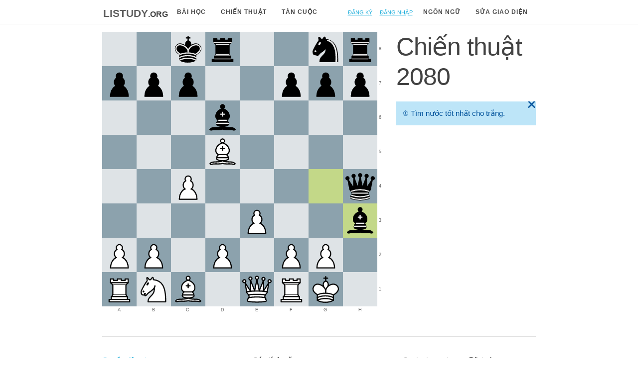

--- FILE ---
content_type: text/html; charset=utf-8
request_url: https://listudy.org/vi/tactics/2080
body_size: 3618
content:
<!DOCTYPE html>
<html class="blue cburnett" lang="vi">
  <head>
    <meta charset="utf-8"/>
    <meta http-equiv="X-UA-Compatible" content="IE=edge"/>
    <meta name="viewport" content="width=device-width, initial-scale=1.0"/>
    <title>Chiến thuật - Listudy</title>
    
    <meta name="description" content="Cải thiện cờ vua của bạn trên Listudy" />

<link rel="canonical" href="https://listudy.org/en/tactics/2080" />

<link rel="alternate" hreflang="en" href="https://listudy.org/en/tactics/2080" />
<link rel="alternate" hreflang="de" href="https://listudy.org/de/tactics/2080" />
<link rel="alternate" hreflang="es" href="https://listudy.org/es/tactics/2080" />
<link rel="alternate" hreflang="fr" href="https://listudy.org/fr/tactics/2080" />
<link rel="alternate" hreflang="he" href="https://listudy.org/he/tactics/2080" />
<link rel="alternate" hreflang="it" href="https://listudy.org/it/tactics/2080" />
<link rel="alternate" hreflang="nl" href="https://listudy.org/nl/tactics/2080" />
<link rel="alternate" hreflang="pt" href="https://listudy.org/pt/tactics/2080" />
<link rel="alternate" hreflang="tr" href="https://listudy.org/tr/tactics/2080" />
<link rel="alternate" hreflang="vi" href="https://listudy.org/vi/tactics/2080" />

<meta name="robots" content="noindex">
    <link rel="stylesheet" href="/css/app-c0ae5cc639c7192dacb8fa2d23844cde.css?vsn=d"/>




    <script defer type="text/javascript" src="/js/app-d17444cc9ff793d1bfac5176711438da.js?vsn=d"></script>
    <script  nonce="NGZV4H0BPXCG" >


      let theme = localStorage.getItem("data-theme") || "light";
      localStorage.setItem("data-theme", theme);
      document.documentElement.setAttribute('data-theme', theme);
      
      let chessboard_background = localStorage.getItem("chessground_background") || "blue";
      localStorage.setItem("chessground_background", chessboard_background);
      if (chessboard_background != "blue") {
        document.documentElement.classList.remove("blue");
        document.documentElement.classList.add(chessboard_background);
      }
      let chessboard_piece = localStorage.getItem("chessground_piece") || "cburnett";
      localStorage.setItem("chessground_piece", chessboard_piece);
      if (chessboard_piece != "cburnett") {
        document.documentElement.classList.remove("cburnett");
        document.documentElement.classList.add(chessboard_piece);
      }

    </script>

    <link rel="apple-touch-icon" sizes="180x180" href="/apple-touch-icon.png">
    <link rel="icon" type="image/png" sizes="32x32" href="/favicon-32x32.png">
    <link rel="icon" type="image/png" sizes="16x16" href="/favicon-16x16.png">
    <link rel="manifest" href="/site.webmanifest">
    <link rel="mask-icon" href="/safari-pinned-tab.svg" color="#5bbad5">
    <meta name="msapplication-TileColor" content="#2b5797">
    <meta name="theme-color" content="#ffffff">

<meta charset="UTF-8" content="Gi4tHwtRBmUQDTsRHldWEy8UFisyDRwGhDfjR0CUezWEn1nPCSQQG4xv" csrf-param="_csrf_token" method-param="_method" name="csrf-token">
    <script type="text/javascript" src="/js/live_view-8412e9d0879ee03605e3b08ce21d4f3e.js?vsn=d"></script>
  </head>
  <body>
    <header>
      <section class="container">
        <nav role="navigation">
          <div>
            <div class="logo show">
              <a href="/vi"><span class="logo_name">listudy</span><span class="logo_domain">.org</span></a>
            </div>
            
            <div class="dropdowns_container">
              <div class="dropdown">
                <button class="dropbtn">Bài học</button>
                <div class="dropdown-content">

<a href="/vi/studies/search">Tìm kiếm bài học</a>
<a href="/vi/studies/new">Tạo một bài học mới</a>
                </div>
              </div> 
            </div>

            <div class="dropdowns_container">
              <div class="dropdown">
                <button class="dropbtn">Chiến thuật</button>
                <div class="dropdown-content">
<a href="/vi/tactics">Chiến thuật</a>
<a href="/vi/blind-tactics">Chiến thuật bịt mắt</a>
<a href="/vi/pieceless-tactics">Chiến thuật không quân cờ</a>
                </div>
              </div> 
            </div>

            <div class="dropdowns_container">
              <div class="dropdown">
                <a href="/vi/endgames">
                  <button class="dropbtn dropdowns_single">Tàn cuộc</button>
                </a>
              </div> 
            </div>

            <div id="hamburger" class="hamburger_container">
              <div class="burger1"></div>
              <div class="burger2"></div>
              <div class="burger3"></div>
            </div> 

          </div>

          <div class="nav_right">

            <div class="nav_element">
<a href="/registration/new">Đăng ký</a>
            </div>
            <div class="nav_element">
<a href="/session/new">Đăng nhập</a>
            </div>

            <div class="dropdowns_container">
              <div class="dropdown">
                <button class="dropbtn">Ngôn ngữ</button>
                <div class="dropdown-content">
<a href="/en/tactics/2080">EN</a>
<a href="/de/tactics/2080">DE</a>
<a href="/es/tactics/2080">ES</a>
<a href="/fr/tactics/2080">FR</a>
<a href="/he/tactics/2080">HE</a>
<a href="/it/tactics/2080">IT</a>
<a href="/nl/tactics/2080">NL</a>
<a href="/pt/tactics/2080">PT</a>
<a href="/tr/tactics/2080">TR</a>
<a href="/vi/tactics/2080">VI</a>

                </div>
              </div> 
            </div>
            <div class="dropdowns_container">
              <div class="dropdown">
                <button class="dropbtn">Sửa giao diện</button>
                <div class="dropdown-content">
                  <a href="#" id="toggle_dark_mode">Chuyển đổi Darkmode</a>
                  <a href="#" class="modal_open" id="sound_settings">Cài đặt âm thanh</a>
                  <a href="#" class="modal_open" id="board_settings">Cài đặt bàn cờ</a>
                  <hr class="no_margin">
                  <a href="/vi/achievements">Thành tựu</a>

                </div>
              </div> 
            </div>
          </div>
        </nav>
      </section>
    </header>

<div id="board_settings_modal" class="modal">
  <div class="modal-content">
    <span class="modal_close">&times;</span>
    <h3>Cài đặt bàn cờ</h3>
    <div class="row">
      <div class="one-half column">
        <label for="chessboard_background">Chọn màu</label>
        <select name="chessboard_background" id="chessboard_background">
          <option value="blue">Blue</option>
          <option value="brown">Brown</option>
          <option value="green">Green</option>
          <option value="ic">IC</option>
        </select>
        <label for="chessboard_pieces">Chọn một bộ quân cờ</label>
        <select name="chessboard_pieces" id="chessboard_pieces">
          <option value="cburnett">cburnett</option>
          <option value="merida">merida</option>
          <option value="chessnut">chessnut</option>
          <option value="pirouetti">pirouetti</option>
          <option value="pixel">pixel</option>
          <option value="shapes">shapes</option>
          <option value="letter">letter</option>
        </select>
      </div>
      <div class="one-half column">
        <div class="chessboard cg-wrap cg-board-wrap orientation-white manipulable"></div>
        <div class="settings_piece_container">
          <piece class="white pawn chessground_piece"></piece>
          <piece class="white knight chessground_piece"></piece>
          <piece class="white bishop chessground_piece"></piece>
          <piece class="white rook chessground_piece"></piece>
          <piece class="white queen chessground_piece"></piece>
          <piece class="white king chessground_piece"></piece>
        </div>
      </div>
    </div>
  </div>
</div>

<div id="sound_settings_modal" class="modal">
  <div class="modal-content">
    <span class="modal_close">&times;</span>
    <h3>Cài đặt âm thanh</h3>
    <label for="sound_enable">Phát âm thanh</label>
    <input type="checkbox" checked name="sound_enable" id="sound_enable">

    <label for="sound_volume">Âm lượng</label>
    <input id="sound_volume" name="sound_volume" type="range" min="0" max="1" step="0.1" value="1">
    <hr>
    <h3>Kiểm tra âm thanh</h3>
    <button id="sound_move" class="secondary">Nước cờ</button>
    <button id="sound_capture" class="secondary">Chiếm lấy</button>
    <button id="sound_success" class="secondary">Kết quả</button>
    <button id="sound_error" class="secondary">Lỗi</button>
  </div>
</div>

    <main role="main" class="container">
        <p class="alert alert-info" role="alert"></p>
        <p class="alert alert-danger" role="alert"></p>
<div data-phx-main="true" data-phx-session="SFMyNTY.[base64].NemrvnRmm8TQq4PIT3eBiCnZtOEg5s71hOp8pdB4tGc" data-phx-static="SFMyNTY.g2gDaAJhBHQAAAADZAAKYXNzaWduX25ld2pkAAVmbGFzaHQAAAAAZAACaWRtAAAAFHBoeC1HSXdxcG0xTFpZcGZxd2JobgYAwQnS1psBYgABUYA.qKlHKNMym4gQoVS-tpfiF_RlMefuRQyWJNfCnGDWwzE" data-phx-view="TacticsLive" id="phx-GIwqpm1LZYpfqwbh"><div class="with_sidebar">
  <div id="game_container" class="sidebar_main">
<div class="chessboard cg-wrap cg-board-wrap orientation-white manipulable" id="chessground"></div>

  </div>
  <div class="sidebar">
    <h1>Chiến thuật 2080</h1>
<div class="success">
  <p id="success" class="infoBox hidden">
    <span id="close_button" class="close_button" role="button">🞫</span>
    <span id="success_symbol"></span>
    <b id="success_bold"></b>
    <span id="success_text"></span>
  </p>
</div>
<div class="info">
  <p id="info" class="infoBox hidden">
    <span id="close_button" class="close_button" role="button">🞫</span>
    <span id="info_symbol"></span>
    <b id="info_bold"></b>
    <span id="info_text"></span>
  </p>
</div>
<div class="error">
  <p id="error" class="infoBox hidden">
    <span id="close_button" class="close_button" role="button">🞫</span>
    <span id="error_symbol"></span>
    <b id="error_bold"></b>
    <span id="error_text"></span>
  </p>
</div>
<div class="info">
  <p id="suggestion" class="infoBox hidden">
    <span id="close_button" class="close_button" role="button">🞫</span>
    <span id="suggestion_symbol"></span>
    <b id="suggestion_bold"></b>
    <span id="suggestion_text"></span>
  </p>
</div>


    <button id="next" class="hidden continue_button" phx-click="next">Tiếp tục</button>
    <details class="hidden" id="solution">
        <summary>Solution</summary>
gxh3 Qxh3 f4 Qg4+
    </details>




  </div>
</div>

<link rel="stylesheet" href="/css/chessground-7e172c3281eb5d78046958630fcfe52d.css?vsn=d"/>
<script defer type="text/javascript" src="/js/tactics-2d1d41216411e07efd3767bfb95d90f6.js?vsn=d"></script>
<form class="hidden">
  <input type="text" id="fen" value="2kr2nr/ppp2ppp/3b4/3B4/2P4q/4P2b/PP1P1PP1/RNB1QRK1 w - - 0 11">
  <input type="text" id="color" value="white">
  <input type="text" id="moves" value="gxh3 Qxh3 f4 Qg4+">
  <input type="text" id="last_move" value="g4h3">
</form>
<script  nonce="NGZV4H0BPXCG" >
let fen = "2kr2nr/ppp2ppp/3b4/3B4/2P4q/4P2b/PP1P1PP1/RNB1QRK1 w - - 0 11";
let color = "white";
let moves = "gxh3 Qxh3 f4 Qg4+";
let last_move = "g4h3";
let i18n = {};
i18n.success = "Chiến thuật đã được giải!";
i18n.wrong_move = "Nước đi sai";
i18n.keep_trying = "Tiếp tục cố gắng!";
i18n.best_move = "Nước cờ tốt nhất!";
i18n.keep_going = "Tiếp tục đi...";
i18n.your_turn = "Đến lượt bạn.";
i18n.find_the_best_white = "Tìm nước tốt nhất cho trắng.";
i18n.find_the_best_black = "Tìm nước tốt nhất cho đen.";

</script>
</div>
    </main>
<div class="container">
  <hr>
  <div class="row">
    <div class="one-third column">
<a href="/vi/privacy">Quyền riêng tư</a> <br>
<a href="/vi/terms-of-service">Điều khoản dịch vụ</a> <br>
<a href="/vi/copyright">Bản quyền</a> <br>
<a href="/vi/imprint">Dấu ấn</a> <br>
<a href="/vi/thanks">Cám ơn bạn!</a> <br>
<a href="/vi/changelog">Bản ghi các thay đổi</a> <br>
<a href="/vi/blog">Bài viết</a> <br>
<a href="/vi/webmaster">Quản trị trang web</a>
    </div>

    <div class="one-third column">
      <b>Các tính năng</b><br>
<a href="/vi/features/blind-tactics">Chiến thuật bịt mắt</a> <br>
<a href="/vi/features/pieceless-tactics">Chiến thuật không quân cờ</a> <br>
<a href="/vi/tactics/daily-puzzle">Câu đố hàng ngày</a> <br>
<a href="/vi/tactics/custom">Tạo chiến thuật của riêng bạn</a>
    </div>

    <div class="one-third column">
      <p>Contact me at: arne@listudy.org</p> 
      <p>Open Source & Free Software: <a href="https://github.com/ArneVogel/listudy" rel="nofollow">GitHub</a></p>
    </div>
  </div>

</div>

  </body>
</html>


--- FILE ---
content_type: text/css
request_url: https://listudy.org/css/chessground-7e172c3281eb5d78046958630fcfe52d.css?vsn=d
body_size: 6438
content:
.chessboard{margin-bottom:2em;max-width:100%}.cg-wrap{display:block;height:320px;position:relative;width:320px}cg-helper{display:table;padding-bottom:12.5%;width:12.5%}cg-container,cg-helper{bottom:0;position:absolute}cg-container{display:block;height:800%;width:800%}cg-board{background-size:cover;cursor:pointer;height:100%;line-height:0;-webkit-user-select:none;-moz-user-select:none;-ms-user-select:none;user-select:none;width:100%}cg-board,cg-board square{left:0;position:absolute;top:0}cg-board square{height:12.5%;pointer-events:none;width:12.5%}cg-board square.move-dest{background:radial-gradient(rgba(20,85,30,.5) 22%,#208530 0,rgba(0,0,0,.3) 0,transparent 0);pointer-events:auto}cg-board square.premove-dest{background:radial-gradient(rgba(20,30,85,.5) 22%,#203085 0,rgba(0,0,0,.3) 0,transparent 0)}cg-board square.oc.move-dest{background:radial-gradient(transparent 0,transparent 80%,rgba(20,85,0,.3) 0)}cg-board square.oc.premove-dest{background:radial-gradient(transparent 0,transparent 80%,rgba(20,30,85,.2) 0)}cg-board square.move-dest:hover{background:rgba(20,85,30,.3)}cg-board square.premove-dest:hover{background:rgba(20,30,85,.2)}cg-board square.last-move{background-color:rgba(155,199,0,.41);will-change:transform}cg-board square.selected{background-color:rgba(20,85,30,.5)}cg-board square.check{background:radial-gradient(ellipse at center,red 0,#e70000 25%,rgba(169,0,0,0) 89%,rgba(158,0,0,0) 100%)}cg-board square.current-premove{background-color:rgba(20,30,85,.5)}.cg-wrap piece{background-size:cover;height:12.5%;left:0;pointer-events:none;position:absolute;top:0;width:12.5%;will-change:transform;z-index:2}cg-board piece.dragging{cursor:move;z-index:9}cg-board piece.anim{z-index:8}cg-board piece.fading{opacity:.5;z-index:1}.cg-wrap square.move-dest:hover{background-color:rgba(20,85,30,.3)}.cg-wrap piece.ghost{opacity:.3}.cg-wrap svg{height:100%;left:0;opacity:.6;overflow:hidden;pointer-events:none;position:absolute;top:0;width:100%;z-index:2}.cg-wrap svg image{opacity:.5}.cg-wrap coords{display:flex;font-size:9px;opacity:.8;pointer-events:none;position:absolute}.cg-wrap coords.ranks{flex-flow:column-reverse;height:100%;right:-15px;top:0;width:12px}.cg-wrap coords.ranks.black{flex-flow:column}.cg-wrap coords.files{bottom:-16px;flex-flow:row;height:16px;left:0;text-align:center;text-transform:uppercase;width:100%}.cg-wrap coords.files.black{flex-flow:row-reverse}.cg-wrap coords coord{flex:1 1 auto}.cg-wrap coords.ranks coord{transform:translateY(39%)}.blue .chessboard{background-image:url("[data-uri]")}.brown .chessboard{background-image:url(/images/boards/brown-aff92a42ab005c9f917154c21a8015d0.svg?vsn=d)}.green .chessboard{background-image:url(/images/boards/green-ad6ca9f83dea1c837ff35b12a7b1ab38.svg?vsn=d)}.ic .chessboard{background-image:url(/images/boards/ic-43058bf7a7a9877a860f4b9a9281fdca.svg?vsn=d)}.cburnett piece.pawn.white{background-image:url("[data-uri]")}.cburnett piece.knight.white{background-image:url("[data-uri]")}.cburnett piece.bishop.white{background-image:url("[data-uri]")}.cburnett piece.rook.white{background-image:url("[data-uri]")}.cburnett piece.queen.white{background-image:url("[data-uri]")}.cburnett piece.king.white{background-image:url("[data-uri]")}.cburnett piece.pawn.black{background-image:url("[data-uri]")}.cburnett piece.knight.black{background-image:url("[data-uri]")}.cburnett piece.bishop.black{background-image:url("[data-uri]")}.cburnett piece.rook.black{background-image:url("[data-uri]")}.cburnett piece.queen.black{background-image:url("[data-uri]")}.cburnett piece.king.black{background-image:url("[data-uri]")}.merida piece.pawn.white{background-image:url(/images/pieces/merida/wP-fedfb5ddcdcd1b168ace5b1f7acb8452.svg?vsn=d)}.merida piece.knight.white{background-image:url(/images/pieces/merida/wN-2d1674c590a3a4ee6098d5a4c1a8810e.svg?vsn=d)}.merida piece.bishop.white{background-image:url(/images/pieces/merida/wB-321f1965cd4333a179c75d91f116de4b.svg?vsn=d)}.merida piece.rook.white{background-image:url(/images/pieces/merida/wR-8a4f380ed506abbf1ef484d8d52a7fd8.svg?vsn=d)}.merida piece.queen.white{background-image:url(/images/pieces/merida/wQ-d8fe443f9bc1137189c191ac0ca440f3.svg?vsn=d)}.merida piece.king.white{background-image:url(/images/pieces/merida/wK-4faed434c9f4dd379c3c7d9cb780ca3f.svg?vsn=d)}.merida piece.pawn.black{background-image:url(/images/pieces/merida/bP-10443a045efec9ddeb27b703118d83d8.svg?vsn=d)}.merida piece.knight.black{background-image:url(/images/pieces/merida/bN-97a50010b9772138b53cc028fcb402fc.svg?vsn=d)}.merida piece.bishop.black{background-image:url(/images/pieces/merida/bB-b178a7491fbc30b1d89d7ae86fe6f4df.svg?vsn=d)}.merida piece.rook.black{background-image:url(/images/pieces/merida/bR-10c08a451fff3b79b4b074f13070b8c2.svg?vsn=d)}.merida piece.queen.black{background-image:url(/images/pieces/merida/bQ-33ce2491d2c0f998e56879ce30bad9da.svg?vsn=d)}.merida piece.king.black{background-image:url(/images/pieces/merida/bK-da013b32c215bbf97ca0adbdda4428f0.svg?vsn=d)}.chessnut piece.pawn.white{background-image:url(/images/pieces/chessnut/wP-c1de5494e2084b539c0f97c4a3c286ee.svg?vsn=d)}.chessnut piece.knight.white{background-image:url(/images/pieces/chessnut/wN-53477ee8bc1f0b3040af1910fa38c946.svg?vsn=d)}.chessnut piece.bishop.white{background-image:url(/images/pieces/chessnut/wB-e0b8ad17ad13fb9c19a36927b5ef715d.svg?vsn=d)}.chessnut piece.rook.white{background-image:url(/images/pieces/chessnut/wR-0ae887410a0100a5e93ee9150394226e.svg?vsn=d)}.chessnut piece.queen.white{background-image:url(/images/pieces/chessnut/wQ-bc23eccaf6f859839e7021020c0e7ee9.svg?vsn=d)}.chessnut piece.king.white{background-image:url(/images/pieces/chessnut/wK-e551d4d5ef42e7dc8d62ea173664a8e5.svg?vsn=d)}.chessnut piece.pawn.black{background-image:url(/images/pieces/chessnut/bP-a1c33d865e16f03f55b2dd6f4d9cc402.svg?vsn=d)}.chessnut piece.knight.black{background-image:url(/images/pieces/chessnut/bN-94be559ea67c78386fe712eced581c92.svg?vsn=d)}.chessnut piece.bishop.black{background-image:url(/images/pieces/chessnut/bB-cb07b4d5a7451f660aa888f20ec3afad.svg?vsn=d)}.chessnut piece.rook.black{background-image:url(/images/pieces/chessnut/bR-676bf668785dbc4c3436a54a82d54bbb.svg?vsn=d)}.chessnut piece.queen.black{background-image:url(/images/pieces/chessnut/bQ-1f8ca41a3cb6e6f01156d4a9bcb27b33.svg?vsn=d)}.chessnut piece.king.black{background-image:url(/images/pieces/chessnut/bK-67f002a70872604bd9f958b194b9f697.svg?vsn=d)}.letter piece.pawn.white{background-image:url(/images/pieces/letter/wP-240a5f5f598a796567c4e34af8972663.svg?vsn=d)}.letter piece.knight.white{background-image:url(/images/pieces/letter/wN-bd6fc36d006a05fd30af7d33e885de08.svg?vsn=d)}.letter piece.bishop.white{background-image:url(/images/pieces/letter/wB-0fe92f684397fd3142a732226ea6b082.svg?vsn=d)}.letter piece.rook.white{background-image:url(/images/pieces/letter/wR-545903409ac0c0916dcde35a9b2e698c.svg?vsn=d)}.letter piece.queen.white{background-image:url(/images/pieces/letter/wQ-d7f1fc5026712e982364ee626f54df5c.svg?vsn=d)}.letter piece.king.white{background-image:url(/images/pieces/letter/wK-c503e56b65ba1d52f09a82ff2fd91dd3.svg?vsn=d)}.letter piece.pawn.black{background-image:url(/images/pieces/letter/bP-c5ac8f3c6d9250d2aa89c4b1512f974a.svg?vsn=d)}.letter piece.knight.black{background-image:url(/images/pieces/letter/bN-5e1772c6ebd5b62acd26b44cfe08446e.svg?vsn=d)}.letter piece.bishop.black{background-image:url(/images/pieces/letter/bB-e7da138d6a7a3785902c27015fdf85c7.svg?vsn=d)}.letter piece.rook.black{background-image:url(/images/pieces/letter/bR-69cdde1e43477e12140fa0ad1d852030.svg?vsn=d)}.letter piece.queen.black{background-image:url(/images/pieces/letter/bQ-035eebf28563c49cc439d973f39817f4.svg?vsn=d)}.letter piece.king.black{background-image:url(/images/pieces/letter/bK-38cd562210e209fe5db0d76bd62bff0c.svg?vsn=d)}.pirouetti piece.pawn.white{background-image:url(/images/pieces/pirouetti/wP-70619f9ab20427e3fc35d56ae27e051d.svg?vsn=d)}.pirouetti piece.knight.white{background-image:url(/images/pieces/pirouetti/wN-7594586477c2e769cd9c67cbc702cb05.svg?vsn=d)}.pirouetti piece.bishop.white{background-image:url(/images/pieces/pirouetti/wB-e0a88bbe533928922b095e88e20d3b52.svg?vsn=d)}.pirouetti piece.rook.white{background-image:url(/images/pieces/pirouetti/wR-e4015138432fba492d18f59111110c71.svg?vsn=d)}.pirouetti piece.queen.white{background-image:url(/images/pieces/pirouetti/wQ-488b1e2c51fc17578aa58ffe53c4cdfb.svg?vsn=d)}.pirouetti piece.king.white{background-image:url(/images/pieces/pirouetti/wK-362e780960c80cf26b363e4a1a6afb09.svg?vsn=d)}.pirouetti piece.pawn.black{background-image:url(/images/pieces/pirouetti/bP-b9ba54a5715a14b5eb37e871c36e8e3a.svg?vsn=d)}.pirouetti piece.knight.black{background-image:url(/images/pieces/pirouetti/bN-5aae91fbf074acb0cda4b7c4301a7783.svg?vsn=d)}.pirouetti piece.bishop.black{background-image:url(/images/pieces/pirouetti/bB-c8c254e464b5de90951573e14023d2e3.svg?vsn=d)}.pirouetti piece.rook.black{background-image:url(/images/pieces/pirouetti/bR-668ca0f9d110af97aa1fdb58af7901e4.svg?vsn=d)}.pirouetti piece.queen.black{background-image:url(/images/pieces/pirouetti/bQ-a37e49b75b09cbe61a44abd908ae0419.svg?vsn=d)}.pirouetti piece.king.black{background-image:url(/images/pieces/pirouetti/bK-9685e8141bf7a65caed3b895a2a97f76.svg?vsn=d)}.pixel piece.pawn.white{background-image:url(/images/pieces/pixel/wP-9a1cd1982b5e35495e712c64f3797e75.svg?vsn=d)}.pixel piece.knight.white{background-image:url(/images/pieces/pixel/wN-cc8c83cf1915c975f219f38c324be600.svg?vsn=d)}.pixel piece.bishop.white{background-image:url(/images/pieces/pixel/wB-27c4d5de57ec586d708d2dfba8ed1807.svg?vsn=d)}.pixel piece.rook.white{background-image:url(/images/pieces/pixel/wR-d4a07aeb17dcd1d79b936688fcf6e129.svg?vsn=d)}.pixel piece.queen.white{background-image:url(/images/pieces/pixel/wQ-614a09b99dff3fe286f57a93b71f34bc.svg?vsn=d)}.pixel piece.king.white{background-image:url(/images/pieces/pixel/wK-98f168358fc35bd267322aac79356db2.svg?vsn=d)}.pixel piece.pawn.black{background-image:url(/images/pieces/pixel/bP-ef399f0f3015d60987d81ec1aa4d22e0.svg?vsn=d)}.pixel piece.knight.black{background-image:url(/images/pieces/pixel/bN-a4c689d8de9cf63178827414b5a42e87.svg?vsn=d)}.pixel piece.bishop.black{background-image:url(/images/pieces/pixel/bB-441edd506bfcaf7527285256544484a7.svg?vsn=d)}.pixel piece.rook.black{background-image:url(/images/pieces/pixel/bR-33bf006e77684448ad30963aaa70f498.svg?vsn=d)}.pixel piece.queen.black{background-image:url(/images/pieces/pixel/bQ-bfbedcf4da6e5a72a74795c2d09c712b.svg?vsn=d)}.pixel piece.king.black{background-image:url(/images/pieces/pixel/bK-698d33dd6248f9c3953c76fb2831e723.svg?vsn=d)}.shapes piece.pawn.white{background-image:url(/images/pieces/shapes/wP-6e0fef5f000f6f5ee1beb43e57f71862.svg?vsn=d)}.shapes piece.knight.white{background-image:url(/images/pieces/shapes/wN-b0f7d7a34bc672b9e9b950bb533e7af7.svg?vsn=d)}.shapes piece.bishop.white{background-image:url(/images/pieces/shapes/wB-f9aff49c9e7e2944f6414a81887c121b.svg?vsn=d)}.shapes piece.rook.white{background-image:url(/images/pieces/shapes/wR-fdd347dd1565e10faaa2412572f57baa.svg?vsn=d)}.shapes piece.queen.white{background-image:url(/images/pieces/shapes/wQ-4270a09b016258863d6525ea13cf5db7.svg?vsn=d)}.shapes piece.king.white{background-image:url(/images/pieces/shapes/wK-e1b81c3fd172a5e0170d7023851afc3c.svg?vsn=d)}.shapes piece.pawn.black{background-image:url(/images/pieces/shapes/bP-ef903210f0750d8c77c0964532f9f60e.svg?vsn=d)}.shapes piece.knight.black{background-image:url(/images/pieces/shapes/bN-12ad007d04edbaa05b89db303b90fc0c.svg?vsn=d)}.shapes piece.bishop.black{background-image:url(/images/pieces/shapes/bB-f59ba6ccd9bcc6a40f4f9b8acab62dd4.svg?vsn=d)}.shapes piece.rook.black{background-image:url(/images/pieces/shapes/bR-5edd072b2589af48deaeac8ac86c0dc0.svg?vsn=d)}.shapes piece.queen.black{background-image:url(/images/pieces/shapes/bQ-792a70cfd235225f076fe1fdf0104921.svg?vsn=d)}.shapes piece.king.black{background-image:url(/images/pieces/shapes/bK-458c918adc29c2118a9500c9b9299852.svg?vsn=d)}

--- FILE ---
content_type: text/javascript
request_url: https://listudy.org/js/app-d17444cc9ff793d1bfac5176711438da.js?vsn=d
body_size: 4201
content:
(()=>{var e={287:()=>{function e(t){return(e="function"==typeof Symbol&&"symbol"==typeof Symbol.iterator?function(e){return typeof e}:function(e){return e&&"function"==typeof Symbol&&e.constructor===Symbol&&e!==Symbol.prototype?"symbol":typeof e})(t)}function t(e,t){if("function"!=typeof t&&null!==t)throw new TypeError("Super expression must either be null or a function");e.prototype=Object.create(t&&t.prototype,{constructor:{value:e,writable:!0,configurable:!0}}),Object.defineProperty(e,"prototype",{writable:!1}),t&&n(e,t)}function n(e,t){return(n=Object.setPrototypeOf?Object.setPrototypeOf.bind():function(e,t){return e.__proto__=t,e})(e,t)}function o(e){var t=function(){if("undefined"==typeof Reflect||!Reflect.construct)return!1;if(Reflect.construct.sham)return!1;if("function"==typeof Proxy)return!0;try{return Boolean.prototype.valueOf.call(Reflect.construct(Boolean,[],(function(){}))),!0}catch(e){return!1}}();return function(){var n,o=a(e);if(t){var i=a(this).constructor;n=Reflect.construct(o,arguments,i)}else n=o.apply(this,arguments);return r(this,n)}}function r(t,n){if(n&&("object"===e(n)||"function"==typeof n))return n;if(void 0!==n)throw new TypeError("Derived constructors may only return object or undefined");return function(e){if(void 0===e)throw new ReferenceError("this hasn't been initialised - super() hasn't been called");return e}(t)}function a(e){return(a=Object.setPrototypeOf?Object.getPrototypeOf.bind():function(e){return e.__proto__||Object.getPrototypeOf(e)})(e)}function i(e,t){if(!(e instanceof t))throw new TypeError("Cannot call a class as a function")}function c(e,t){for(var n=0;n<t.length;n++){var o=t[n];o.enumerable=o.enumerable||!1,o.configurable=!0,"value"in o&&(o.writable=!0),Object.defineProperty(e,o.key,o)}}function u(e,t,n){return t&&c(e.prototype,t),n&&c(e,n),Object.defineProperty(e,"prototype",{writable:!1}),e}var l=function(){function e(t,n,o,r){i(this,e),this.name=t,this.description=n,this.key=o,this.hide=r,this.solved=!!localStorage.getItem("achievement_"+o),this.solved||this.test()}return u(e,[{key:"unlock",value:function(){this.solved||(this.solved=!0,localStorage.setItem("achievement_"+this.key,new Date),this.show_popup())}},{key:"show_popup",value:function(){var e=document.createElement("div");e.classList.add("popup");var t=document.createElement("span");t.innerText="×",t.addEventListener("click",(function(){e.classList.add("hidden")}));var n=document.createElement("span");n.innerText="?",n.addEventListener("click",(function(){var e=document.location.pathname.split("/")[1],t=document.location.origin,n="".concat(t,"/").concat(e,"/achievements");window.location=n}));var o=document.createElement("h2");o.innerText=this.name;var r=document.createElement("p");r.innerText=this.description,e.appendChild(t),e.appendChild(n),e.appendChild(o),e.appendChild(r),document.body.appendChild(e),window.setTimeout((function(){e.classList.add("hidden")}),15e3)}},{key:"div",value:function(){var e=document.createElement("div");if(this.hide&&!this.solved)return e;e.classList.add("achievement_list_elem"),this.solved?e.classList.add("achievement_solved"):e.classList.add("achievement_unsolved");var t=document.createElement("h2");t.innerText=this.name;var n=document.createElement("p");return n.innerText=this.description,e.appendChild(t),e.appendChild(n),e}}]),e}(),s=function(e){t(r,e);var n=o(r);function r(){var e;return i(this,r),(e=n.call(this,"Konami Code","You know what to do.","konami",!1)).cursor=0,e}return u(r,[{key:"test",value:function(){var e=this,t=[38,38,40,40,37,39,37,39,66,65];document.addEventListener("keydown",(function(n){e.cursor=n.keyCode==t[e.cursor]?e.cursor+1:0,e.cursor==t.length&&e.unlock()}))}}]),r}(l),d=function(e){t(r,e);var n=o(r);function r(){return i(this,r),n.call(this,"Newcomer","Visit multiple pages.","newcomer",!1)}return u(r,[{key:"test",value:function(){var e=localStorage.getItem("achievements_total_visits");Number(e)>=3&&this.unlock()}}]),r}(l),m=function(e){t(r,e);var n=o(r);function r(){return i(this,r),n.call(this,"Endgame Winner","Win 3 endgames against Stockfish","endgames",!1)}return u(r,[{key:"test",value:function(){var e=localStorage.getItem("achievements_endgames_solved");Number(e)>=3&&this.unlock()}}]),r}(l),v=function(e){t(r,e);var n=o(r);function r(){return i(this,r),n.call(this,"Endgame Champion","Win 27 endgames against Stockfish","endgames2",!0)}return u(r,[{key:"test",value:function(){var e=localStorage.getItem("achievements_endgames_solved");Number(e)>=27&&this.unlock()}}]),r}(l),f=function(e){t(r,e);var n=o(r);function r(){return i(this,r),n.call(this,"Endgame Winner","Win 81 endgames against Stockfish","endgames3",!0)}return u(r,[{key:"test",value:function(){var e=localStorage.getItem("achievements_endgames_solved");Number(e)>=81&&this.unlock()}}]),r}(l),h=function(e){t(r,e);var n=o(r);function r(){return i(this,r),n.call(this,"Blind Tactics","Solve 5 blind tactics","blindtactics",!1)}return u(r,[{key:"test",value:function(){var e=localStorage.getItem("achievements_blind_tactics_solved");Number(e)>=5&&this.unlock()}}]),r}(l),g=function(e){t(r,e);var n=o(r);function r(){return i(this,r),n.call(this,"Tactics Solver","Solve 5 tactics","tacticsolver",!1)}return u(r,[{key:"test",value:function(){var e=localStorage.getItem("achievements_tactics_solved");Number(e)>=5&&this.unlock()}}]),r}(l),p=function(e){t(r,e);var n=o(r);function r(){return i(this,r),n.call(this,"Advanced Tactics Solver","Solve 32 tactics","tacticsolver2",!0)}return u(r,[{key:"test",value:function(){var e=localStorage.getItem("achievements_tactics_solved");Number(e)>=32&&this.unlock()}}]),r}(l),y=function(e){t(r,e);var n=o(r);function r(){return i(this,r),n.call(this,"Great Tactic Solver","Solve 256 tactics","tacticsolver3",!0)}return u(r,[{key:"test",value:function(){var e=localStorage.getItem("achievements_tactics_solved");Number(e)>=256&&this.unlock()}}]),r}(l),b=function(e){t(r,e);var n=o(r);function r(){return i(this,r),n.call(this,"Student","Learn 3 opening lines.","student",!1)}return u(r,[{key:"test",value:function(){var e=this;window.achievement_student_test=new Event("achievement_student_test"),document.addEventListener("achievement_student_test",(function(){var t=localStorage.getItem("achievements_lines_learned");Number(t)>=3&&e.unlock()}))}}]),r}(l),_=function(e){t(r,e);var n=o(r);function r(){return i(this,r),n.call(this,"Good Student","Learn 25 opening lines.","student2",!0)}return u(r,[{key:"test",value:function(){var e=this;window.achievement_student2_test=new Event("achievement_student2_test"),document.addEventListener("achievement_student2_test",(function(){var t=localStorage.getItem("achievements_lines_learned");Number(t)>=25&&e.unlock()}))}}]),r}(l),w=function(e){t(r,e);var n=o(r);function r(){return i(this,r),n.call(this,"Great Student","Learn 100 opening lines.","student3",!0)}return u(r,[{key:"test",value:function(){var e=this;window.achievement_student3_test=new Event("achievement_student3_test"),document.addEventListener("achievement_student3_test",(function(){var t=localStorage.getItem("achievements_lines_learned");Number(t)>=100&&e.unlock()}))}}]),r}(l),k=function(e){t(r,e);var n=o(r);function r(){return i(this,r),n.call(this,"Honor Student","Learn 500 opening lines.","student4",!0)}return u(r,[{key:"test",value:function(){var e=this;window.achievement_student4_test=new Event("achievement_student4_test"),document.addEventListener("achievement_student4_test",(function(){var t=localStorage.getItem("achievements_lines_learned");Number(t)>=500&&e.unlock()}))}}]),r}(l),E=function(e){t(r,e);var n=o(r);function r(){return i(this,r),n.call(this,"News Reader","Read a blog post.","newsreader",!1)}return u(r,[{key:"test",value:function(){-1!=window.location.pathname.indexOf("/blog")&&this.unlock()}}]),r}(l),S=function(e){t(r,e);var n=o(r);function r(){return i(this,r),n.call(this,"Night Owl","Shouldn't you be asleep yet?","nightowl",!1)}return u(r,[{key:"test",value:function(){var e=(new Date).getHours();e>=0&&e<=5&&this.unlock()}}]),r}(l);function I(){var e=localStorage.getItem("achievements_total_visits")||0;localStorage.setItem("achievements_total_visits",Number(e)+1);for(var t=[d,g,p,y,b,_,w,k,m,v,f,h,E,s,S],n=document.getElementById("achievement_container"),o=0,r=t;o<r.length;o++){var a=new(0,r[o]);null!=n&&n.appendChild(a.div())}}window.addEventListener("load",I),document.addEventListener("phx:update",I)},243:()=>{document.addEventListener("DOMContentLoaded",(function(){var e=document.getElementById("chessboard_background"),t=localStorage.getItem("chessground_background")||"blue";e.value=t,e.onchange=function(){var e=document.getElementById("chessboard_background").value,t=localStorage.getItem("chessground_background")||"blue";localStorage.setItem("chessground_background",e),document.documentElement.classList.remove(t),document.documentElement.classList.add(e)};var n=document.getElementById("chessboard_pieces"),o=localStorage.getItem("chessground_piece")||"cburnett";n.value=o,n.onchange=function(){var e=document.getElementById("chessboard_pieces").value,t=localStorage.getItem("chessground_piece")||"cburnett";localStorage.setItem("chessground_piece",e),document.documentElement.classList.remove(t),document.documentElement.classList.add(e)}}))},396:()=>{function e(e,n){var o="undefined"!=typeof Symbol&&e[Symbol.iterator]||e["@@iterator"];if(!o){if(Array.isArray(e)||(o=function(e,n){if(!e)return;if("string"==typeof e)return t(e,n);var o=Object.prototype.toString.call(e).slice(8,-1);"Object"===o&&e.constructor&&(o=e.constructor.name);if("Map"===o||"Set"===o)return Array.from(e);if("Arguments"===o||/^(?:Ui|I)nt(?:8|16|32)(?:Clamped)?Array$/.test(o))return t(e,n)}(e))||n&&e&&"number"==typeof e.length){o&&(e=o);var r=0,a=function(){};return{s:a,n:function(){return r>=e.length?{done:!0}:{done:!1,value:e[r++]}},e:function(e){throw e},f:a}}throw new TypeError("Invalid attempt to iterate non-iterable instance.\nIn order to be iterable, non-array objects must have a [Symbol.iterator]() method.")}var i,c=!0,u=!1;return{s:function(){o=o.call(e)},n:function(){var e=o.next();return c=e.done,e},e:function(e){u=!0,i=e},f:function(){try{c||null==o.return||o.return()}finally{if(u)throw i}}}}function t(e,t){(null==t||t>e.length)&&(t=e.length);for(var n=0,o=new Array(t);n<t;n++)o[n]=e[n];return o}function n(){function e(e){for(var t=0;t<e.length;++t)e[t].classList.toggle("show")}document.getElementById("hamburger").classList.toggle("hamburger_toggle"),e(document.getElementsByClassName("dropdowns_container")),e(document.getElementsByClassName("nav_element")),e(document.getElementsByClassName("logo"))}document.addEventListener("DOMContentLoaded",(function(){var t=document.getElementById("hamburger");null!=t&&t.addEventListener("click",n);var o,r=e(document.getElementsByClassName("go-back"));try{for(r.s();!(o=r.n()).done;){o.value.addEventListener("click",(function(){history.back()}))}}catch(e){r.e(e)}finally{r.f()}}))},786:()=>{function e(e,n){var o="undefined"!=typeof Symbol&&e[Symbol.iterator]||e["@@iterator"];if(!o){if(Array.isArray(e)||(o=function(e,n){if(!e)return;if("string"==typeof e)return t(e,n);var o=Object.prototype.toString.call(e).slice(8,-1);"Object"===o&&e.constructor&&(o=e.constructor.name);if("Map"===o||"Set"===o)return Array.from(e);if("Arguments"===o||/^(?:Ui|I)nt(?:8|16|32)(?:Clamped)?Array$/.test(o))return t(e,n)}(e))||n&&e&&"number"==typeof e.length){o&&(e=o);var r=0,a=function(){};return{s:a,n:function(){return r>=e.length?{done:!0}:{done:!1,value:e[r++]}},e:function(e){throw e},f:a}}throw new TypeError("Invalid attempt to iterate non-iterable instance.\nIn order to be iterable, non-array objects must have a [Symbol.iterator]() method.")}var i,c=!0,u=!1;return{s:function(){o=o.call(e)},n:function(){var e=o.next();return c=e.done,e},e:function(e){u=!0,i=e},f:function(){try{c||null==o.return||o.return()}finally{if(u)throw i}}}}function t(e,t){(null==t||t>e.length)&&(t=e.length);for(var n=0,o=new Array(t);n<t;n++)o[n]=e[n];return o}var n,o=document.getElementsByClassName("modal"),r=document.getElementsByClassName("modal_open"),a=document.getElementsByClassName("modal_close"),i=e(r);try{var c=function(){var e=n.value;e.onclick=function(){document.getElementById(e.id+"_modal").style.display="block"}};for(i.s();!(n=i.n()).done;)c()}catch(e){i.e(e)}finally{i.f()}var u,l=e(a);try{for(l.s();!(u=l.n()).done;){u.value.onclick=function(){var t,n=e(o);try{for(n.s();!(t=n.n()).done;){t.value.style.display="none"}}catch(e){n.e(e)}finally{n.f()}}}}catch(e){l.e(e)}finally{l.f()}window.onclick=function(t){var n,r=e(o);try{for(r.s();!(n=r.n()).done;){var a=n.value;t.target==a&&(a.style.display="none")}}catch(e){r.e(e)}finally{r.f()}}},71:()=>{function e(){"disable"===localStorage.getItem("cookieConsent")&&console.log("Ads disabled"),"all"===localStorage.getItem("cookieConsent")&&((adsbygoogle=window.adsbygoogle||[]).requestNonPersonalizedAds=0),"non-personalized"===localStorage.getItem("cookieConsent")&&((adsbygoogle=window.adsbygoogle||[]).requestNonPersonalizedAds=1)}null===localStorage.getItem("cookieConsent")||e()},458:()=>{"use strict";!function(){var e=function(){if("function"==typeof window.CustomEvent)return window.CustomEvent;function e(e,t){t=t||{bubbles:!1,cancelable:!1,detail:void 0};var n=document.createEvent("CustomEvent");return n.initCustomEvent(e,t.bubbles,t.cancelable,t.detail),n}return e.prototype=window.Event.prototype,e}();function t(e,t){var n=document.createElement("input");return n.type="hidden",n.name=e,n.value=t,n}function n(e){var n=e.getAttribute("data-to"),o=t("_method",e.getAttribute("data-method")),r=t("_csrf_token",e.getAttribute("data-csrf")),a=document.createElement("form"),i=e.getAttribute("target");a.method="get"===e.getAttribute("data-method")?"get":"post",a.action=n,a.style.display="hidden",i&&(a.target=i),a.appendChild(r),a.appendChild(o),document.body.appendChild(a),a.submit()}window.addEventListener("click",(function(t){for(var o=t.target;o&&o.getAttribute;){var r=new e("phoenix.link.click",{bubbles:!0,cancelable:!0});if(!o.dispatchEvent(r))return t.preventDefault(),t.stopImmediatePropagation(),!1;if(o.getAttribute("data-method"))return n(o),t.preventDefault(),!1;o=o.parentNode}}),!1),window.addEventListener("phoenix.link.click",(function(e){var t=e.target.getAttribute("data-confirm");t&&!window.confirm(t)&&e.preventDefault()}),!1)}()}},t={};function n(o){var r=t[o];if(void 0!==r)return r.exports;var a=t[o]={exports:{}};return e[o](a,a.exports,n),a.exports}(()=>{"use strict";n(458),n(786);function e(e,t){for(var n=0;n<t.length;n++){var o=t[n];o.enumerable=o.enumerable||!1,o.configurable=!0,"value"in o&&(o.writable=!0),Object.defineProperty(e,o.key,o)}}var t=new(function(){function t(){!function(e,t){if(!(e instanceof t))throw new TypeError("Cannot call a class as a function")}(this,t);var e={move:"/sounds/standard/Move.mp3",capture:"/sounds/standard/Capture.mp3"},n={success:"/sounds/other/success.mp3",error:"/sounds/other/error.mp3"};for(var o in this.sounds=new Map,e){var r=new Audio(e[o]);r.preload="auto",r.load(),this.sounds.set(o,r)}for(var a in n){var i=new Audio(n[a]);i.preload="auto",i.load(),this.sounds.set(a,i)}}var n,o,r;return n=t,(o=[{key:"play",value:function(e){if(0!=sound_enabled){var t=this.sounds.get(e);null!=t&&((t=t.cloneNode()).volume=Number(sound_volume),t.play())}}}])&&e(n.prototype,o),r&&e(n,r),Object.defineProperty(n,"prototype",{writable:!1}),t}());window.sound_volume=localStorage.getItem("sound_volume")||.7,localStorage.setItem("sound_volume",sound_volume),window.sound_enabled=localStorage.getItem("sound_enabled")||!0,localStorage.setItem("sound_enabled",sound_enabled),"true"==sound_enabled&&(sound_enabled=!0),"false"==sound_enabled&&(sound_enabled=!1);var o=document.getElementById("sound_enable"),r=document.getElementById("sound_volume");null!=o&&(o.checked=sound_enabled,o.addEventListener("change",(function(e){sound_enabled=o.checked,localStorage.setItem("sound_enabled",sound_enabled)}))),null!=r&&(r.value=sound_volume,r.addEventListener("change",(function(e){sound_volume=r.value,localStorage.setItem("sound_volume",sound_volume)})));for(var a=function(){var e=c[i],n=document.getElementById(e[0]);null!=n&&n.addEventListener("click",(function(){t.play(e[1])}))},i=0,c=[["sound_move","move"],["sound_capture","capture"],["sound_success","success"],["sound_error","error"]];i<c.length;i++)a();n(287),n(396),n(243),n(71);var u=document.getElementById("toggle_dark_mode");null!=u&&(u.onclick=function(){var e="light"==localStorage.getItem("data-theme")?"dark":"light";localStorage.setItem("data-theme",e),document.documentElement.setAttribute("data-theme",e)})})()})();

--- FILE ---
content_type: text/javascript
request_url: https://listudy.org/js/tactics-2d1d41216411e07efd3767bfb95d90f6.js?vsn=d
body_size: 23485
content:
/*! For license information please see tactics.js.LICENSE.txt */
(()=>{var e={437:(e,t,r)=>{var n,o=function(e){var t="rnbqkbnr/pppppppp/8/8/8/8/PPPPPPPP/RNBQKBNR w KQkq - 0 1",r=["1-0","0-1","1/2-1/2","*"],n={b:[16,32,17,15],w:[-16,-32,-17,-15]},o={n:[-18,-33,-31,-14,18,33,31,14],b:[-17,-15,17,15],r:[-16,1,16,-1],q:[-17,-16,-15,1,17,16,15,-1],k:[-17,-16,-15,1,17,16,15,-1]},i=[20,0,0,0,0,0,0,24,0,0,0,0,0,0,20,0,0,20,0,0,0,0,0,24,0,0,0,0,0,20,0,0,0,0,20,0,0,0,0,24,0,0,0,0,20,0,0,0,0,0,0,20,0,0,0,24,0,0,0,20,0,0,0,0,0,0,0,0,20,0,0,24,0,0,20,0,0,0,0,0,0,0,0,0,0,20,2,24,2,20,0,0,0,0,0,0,0,0,0,0,0,2,53,56,53,2,0,0,0,0,0,0,24,24,24,24,24,24,56,0,56,24,24,24,24,24,24,0,0,0,0,0,0,2,53,56,53,2,0,0,0,0,0,0,0,0,0,0,0,20,2,24,2,20,0,0,0,0,0,0,0,0,0,0,20,0,0,24,0,0,20,0,0,0,0,0,0,0,0,20,0,0,0,24,0,0,0,20,0,0,0,0,0,0,20,0,0,0,0,24,0,0,0,0,20,0,0,0,0,20,0,0,0,0,0,24,0,0,0,0,0,20,0,0,20,0,0,0,0,0,0,24,0,0,0,0,0,0,20],a=[17,0,0,0,0,0,0,16,0,0,0,0,0,0,15,0,0,17,0,0,0,0,0,16,0,0,0,0,0,15,0,0,0,0,17,0,0,0,0,16,0,0,0,0,15,0,0,0,0,0,0,17,0,0,0,16,0,0,0,15,0,0,0,0,0,0,0,0,17,0,0,16,0,0,15,0,0,0,0,0,0,0,0,0,0,17,0,16,0,15,0,0,0,0,0,0,0,0,0,0,0,0,17,16,15,0,0,0,0,0,0,0,1,1,1,1,1,1,1,0,-1,-1,-1,-1,-1,-1,-1,0,0,0,0,0,0,0,-15,-16,-17,0,0,0,0,0,0,0,0,0,0,0,0,-15,0,-16,0,-17,0,0,0,0,0,0,0,0,0,0,-15,0,0,-16,0,0,-17,0,0,0,0,0,0,0,0,-15,0,0,0,-16,0,0,0,-17,0,0,0,0,0,0,-15,0,0,0,0,-16,0,0,0,0,-17,0,0,0,0,-15,0,0,0,0,0,-16,0,0,0,0,0,-17,0,0,-15,0,0,0,0,0,0,-16,0,0,0,0,0,0,-17],c={p:0,n:1,b:2,r:3,q:4,k:5},s={NORMAL:"n",CAPTURE:"c",BIG_PAWN:"b",EP_CAPTURE:"e",PROMOTION:"p",KSIDE_CASTLE:"k",QSIDE_CASTLE:"q"},l={NORMAL:1,CAPTURE:2,BIG_PAWN:4,EP_CAPTURE:8,PROMOTION:16,KSIDE_CASTLE:32,QSIDE_CASTLE:64},u={a8:0,b8:1,c8:2,d8:3,e8:4,f8:5,g8:6,h8:7,a7:16,b7:17,c7:18,d7:19,e7:20,f7:21,g7:22,h7:23,a6:32,b6:33,c6:34,d6:35,e6:36,f6:37,g6:38,h6:39,a5:48,b5:49,c5:50,d5:51,e5:52,f5:53,g5:54,h5:55,a4:64,b4:65,c4:66,d4:67,e4:68,f4:69,g4:70,h4:71,a3:80,b3:81,c3:82,d3:83,e3:84,f3:85,g3:86,h3:87,a2:96,b2:97,c2:98,d2:99,e2:100,f2:101,g2:102,h2:103,a1:112,b1:113,c1:114,d1:115,e1:116,f1:117,g1:118,h1:119},f={w:[{square:u.a1,flag:l.QSIDE_CASTLE},{square:u.h1,flag:l.KSIDE_CASTLE}],b:[{square:u.a8,flag:l.QSIDE_CASTLE},{square:u.h8,flag:l.KSIDE_CASTLE}]},d=new Array(128),p={w:-1,b:-1},h="w",v={w:0,b:0},g=-1,m=0,b=1,y=[],w={};function _(e){void 0===e&&(e=!1),d=new Array(128),p={w:-1,b:-1},h="w",v={w:0,b:0},g=-1,m=0,b=1,y=[],e||(w={}),L(x())}function k(){E(t)}function E(e,t){void 0===t&&(t=!1);var r=e.split(/\s+/),n=r[0],o=0;if(!S(e).valid)return!1;_(t);for(var i=0;i<n.length;i++){var a=n.charAt(i);if("/"===a)o+=8;else if(-1!=="0123456789".indexOf(a))o+=parseInt(a,10);else{var c=a<"a"?"w":"b";A({type:a.toLowerCase(),color:c},$(o)),o++}}return h=r[1],r[2].indexOf("K")>-1&&(v.w|=l.KSIDE_CASTLE),r[2].indexOf("Q")>-1&&(v.w|=l.QSIDE_CASTLE),r[2].indexOf("k")>-1&&(v.b|=l.KSIDE_CASTLE),r[2].indexOf("q")>-1&&(v.b|=l.QSIDE_CASTLE),g="-"===r[3]?-1:u[r[3]],m=parseInt(r[4],10),b=parseInt(r[5],10),L(x()),!0}function S(e){var t="No errors.",r="FEN string must contain six space-delimited fields.",n="6th field (move number) must be a positive integer.",o="5th field (half move counter) must be a non-negative integer.",i="4th field (en-passant square) is invalid.",a="3rd field (castling availability) is invalid.",c="2nd field (side to move) is invalid.",s="1st field (piece positions) does not contain 8 '/'-delimited rows.",l="1st field (piece positions) is invalid [consecutive numbers].",u="1st field (piece positions) is invalid [invalid piece].",f="1st field (piece positions) is invalid [row too large].",d="Illegal en-passant square",p=e.split(/\s+/);if(6!==p.length)return{valid:!1,error_number:1,error:r};if(isNaN(p[5])||parseInt(p[5],10)<=0)return{valid:!1,error_number:2,error:n};if(isNaN(p[4])||parseInt(p[4],10)<0)return{valid:!1,error_number:3,error:o};if(!/^(-|[abcdefgh][36])$/.test(p[3]))return{valid:!1,error_number:4,error:i};if(!/^(KQ?k?q?|Qk?q?|kq?|q|-)$/.test(p[2]))return{valid:!1,error_number:5,error:a};if(!/^(w|b)$/.test(p[1]))return{valid:!1,error_number:6,error:c};var h=p[0].split("/");if(8!==h.length)return{valid:!1,error_number:7,error:s};for(var v=0;v<h.length;v++){for(var g=0,m=!1,b=0;b<h[v].length;b++)if(isNaN(h[v][b])){if(!/^[prnbqkPRNBQK]$/.test(h[v][b]))return{valid:!1,error_number:9,error:u};g+=1,m=!1}else{if(m)return{valid:!1,error_number:8,error:l};g+=parseInt(h[v][b],10),m=!0}if(8!==g)return{valid:!1,error_number:10,error:f}}return"3"==p[3][1]&&"w"==p[1]||"6"==p[3][1]&&"b"==p[1]?{valid:!1,error_number:11,error:d}:{valid:!0,error_number:0,error:t}}function x(){for(var e=0,t="",r=u.a8;r<=u.h1;r++){if(null==d[r])e++;else{e>0&&(t+=e,e=0);var n=d[r].color,o=d[r].type;t+="w"===n?o.toUpperCase():o.toLowerCase()}r+1&136&&(e>0&&(t+=e),r!==u.h1&&(t+="/"),e=0,r+=8)}var i="";v.w&l.KSIDE_CASTLE&&(i+="K"),v.w&l.QSIDE_CASTLE&&(i+="Q"),v.b&l.KSIDE_CASTLE&&(i+="k"),v.b&l.QSIDE_CASTLE&&(i+="q"),i=i||"-";var a=-1===g?"-":$(g);return[t,h,i,a,m,b].join(" ")}function C(e){for(var t=0;t<e.length;t+=2)"string"==typeof e[t]&&"string"==typeof e[t+1]&&(w[e[t]]=e[t+1]);return w}function L(e){y.length>0||(e!==t?(w.SetUp="1",w.FEN=e):(delete w.SetUp,delete w.FEN))}function P(e){var t=d[u[e]];return t?{type:t.type,color:t.color}:null}function A(e,t){if(!("type"in e)||!("color"in e))return!1;if(-1==="pnbrqkPNBRQK".indexOf(e.type.toLowerCase()))return!1;if(!(t in u))return!1;var r=u[t];return("k"!=e.type||-1==p[e.color]||p[e.color]==r)&&(d[r]={type:e.type,color:e.color},"k"===e.type&&(p[e.color]=r),L(x()),!0)}function O(e,t,r,n,o){var i={color:h,from:t,to:r,flags:n,piece:e[t].type};return o&&(i.flags|=l.PROMOTION,i.promotion=o),e[r]?i.captured=e[r].type:n&l.EP_CAPTURE&&(i.captured="p"),i}function T(e){function t(e,t,r,n,o){if("p"!==e[r].type||0!==Q(n)&&7!==Q(n))t.push(O(e,r,n,o));else for(var i=["q","r","b","n"],a=0,c=i.length;a<c;a++)t.push(O(e,r,n,o,i[a]))}var r=[],i=h,a=H(i),c={b:1,w:6},s=u.a8,f=u.h1,m=!1,b=void 0===e||!("legal"in e)||e.legal;if(void 0!==e&&"square"in e){if(!(e.square in u))return[];s=f=u[e.square],m=!0}for(var y=s;y<=f;y++)if(136&y)y+=7;else{var w=d[y];if(null!=w&&w.color===i)if("p"===w.type){var _=y+n[i][0];if(null==d[_]){t(d,r,y,_,l.NORMAL);_=y+n[i][1];c[i]===Q(y)&&null==d[_]&&t(d,r,y,_,l.BIG_PAWN)}for(k=2;k<4;k++){136&(_=y+n[i][k])||(null!=d[_]&&d[_].color===a?t(d,r,y,_,l.CAPTURE):_===g&&t(d,r,y,g,l.EP_CAPTURE))}}else for(var k=0,E=o[w.type].length;k<E;k++){var S=o[w.type][k];for(_=y;!(136&(_+=S));){if(null!=d[_]){if(d[_].color===i)break;t(d,r,y,_,l.CAPTURE);break}if(t(d,r,y,_,l.NORMAL),"n"===w.type||"k"===w.type)break}}}if(!m||f===p[i]){if(v[i]&l.KSIDE_CASTLE){var x=(C=p[i])+2;null!=d[C+1]||null!=d[x]||M(a,p[i])||M(a,C+1)||M(a,x)||t(d,r,p[i],x,l.KSIDE_CASTLE)}if(v[i]&l.QSIDE_CASTLE){var C;x=(C=p[i])-2;null!=d[C-1]||null!=d[C-2]||null!=d[C-3]||M(a,p[i])||M(a,C-1)||M(a,x)||t(d,r,p[i],x,l.QSIDE_CASTLE)}}if(!b)return r;var L=[];for(y=0,E=r.length;y<E;y++)B(r[y]),j(i)||L.push(r[y]),F();return L}function I(e,t){var r="";if(e.flags&l.KSIDE_CASTLE)r="O-O";else if(e.flags&l.QSIDE_CASTLE)r="O-O-O";else{var n=function(e,t){for(var r=T({legal:!t}),n=e.from,o=e.to,i=e.piece,a=0,c=0,s=0,l=0,u=r.length;l<u;l++){var f=r[l].from,d=r[l].to,p=r[l].piece;i===p&&n!==f&&o===d&&(a++,Q(n)===Q(f)&&c++,U(n)===U(f)&&s++)}if(a>0)return c>0&&s>0?$(n):s>0?$(n).charAt(1):$(n).charAt(0);return""}(e,t);"p"!==e.piece&&(r+=e.piece.toUpperCase()+n),e.flags&(l.CAPTURE|l.EP_CAPTURE)&&("p"===e.piece&&(r+=$(e.from)[0]),r+="x"),r+=$(e.to),e.flags&l.PROMOTION&&(r+="="+e.promotion.toUpperCase())}return B(e),q()&&(R()?r+="#":r+="+"),F(),r}function N(e){return e.replace(/=/,"").replace(/[+#]?[?!]*$/,"")}function M(e,t){for(var r=u.a8;r<=u.h1;r++)if(136&r)r+=7;else if(null!=d[r]&&d[r].color===e){var n=d[r],o=r-t,s=o+119;if(i[s]&1<<c[n.type]){if("p"===n.type){if(o>0){if("w"===n.color)return!0}else if("b"===n.color)return!0;continue}if("n"===n.type||"k"===n.type)return!0;for(var l=a[s],f=r+l,p=!1;f!==t;){if(null!=d[f]){p=!0;break}f+=l}if(!p)return!0}}return!1}function j(e){return M(H(e),p[e])}function q(){return j(h)}function R(){return q()&&0===T().length}function K(){return!q()&&0===T().length}function D(){for(var e={},t=[],r=0,n=0,o=u.a8;o<=u.h1;o++)if(n=(n+1)%2,136&o)o+=7;else{var i=d[o];i&&(e[i.type]=i.type in e?e[i.type]+1:1,"b"===i.type&&t.push(n),r++)}if(2===r)return!0;if(3===r&&(1===e.b||1===e.n))return!0;if(r===e.b+2){var a=0,c=t.length;for(o=0;o<c;o++)a+=t[o];if(0===a||a===c)return!0}return!1}function W(){for(var e=[],t={},r=!1;;){var n=F();if(!n)break;e.push(n)}for(;;){var o=x().split(" ").slice(0,4).join(" ");if(t[o]=o in t?t[o]+1:1,t[o]>=3&&(r=!0),!e.length)break;B(e.pop())}return r}function B(e){var t=h,r=H(t);if(function(e){y.push({move:e,kings:{b:p.b,w:p.w},turn:h,castling:{b:v.b,w:v.w},ep_square:g,half_moves:m,move_number:b})}(e),d[e.to]=d[e.from],d[e.from]=null,e.flags&l.EP_CAPTURE&&("b"===h?d[e.to-16]=null:d[e.to+16]=null),e.flags&l.PROMOTION&&(d[e.to]={type:e.promotion,color:t}),"k"===d[e.to].type){if(p[d[e.to].color]=e.to,e.flags&l.KSIDE_CASTLE){var n=e.to-1,o=e.to+1;d[n]=d[o],d[o]=null}else if(e.flags&l.QSIDE_CASTLE){n=e.to+1,o=e.to-2;d[n]=d[o],d[o]=null}v[t]=""}if(v[t])for(var i=0,a=f[t].length;i<a;i++)if(e.from===f[t][i].square&&v[t]&f[t][i].flag){v[t]^=f[t][i].flag;break}if(v[r])for(i=0,a=f[r].length;i<a;i++)if(e.to===f[r][i].square&&v[r]&f[r][i].flag){v[r]^=f[r][i].flag;break}g=e.flags&l.BIG_PAWN?"b"===h?e.to-16:e.to+16:-1,"p"===e.piece||e.flags&(l.CAPTURE|l.EP_CAPTURE)?m=0:m++,"b"===h&&b++,h=H(h)}function F(){var e=y.pop();if(null==e)return null;var t=e.move;p=e.kings,h=e.turn,v=e.castling,g=e.ep_square,m=e.half_moves,b=e.move_number;var r,n,o=h,i=H(h);if(d[t.from]=d[t.to],d[t.from].type=t.piece,d[t.to]=null,t.flags&l.CAPTURE)d[t.to]={type:t.captured,color:i};else if(t.flags&l.EP_CAPTURE){var a;a="b"===o?t.to-16:t.to+16,d[a]={type:"p",color:i}}t.flags&(l.KSIDE_CASTLE|l.QSIDE_CASTLE)&&(t.flags&l.KSIDE_CASTLE?(r=t.to+1,n=t.to-1):t.flags&l.QSIDE_CASTLE&&(r=t.to-2,n=t.to+1),d[r]=d[n],d[n]=null);return t}function G(e,t){var r=N(e);if(t){var n=r.match(/([pnbrqkPNBRQK])?([a-h][1-8])x?-?([a-h][1-8])([qrbnQRBN])?/);if(n)var o=n[1],i=n[2],a=n[3],c=n[4]}for(var s=T(),l=0,f=s.length;l<f;l++){if(r===N(I(s[l]))||t&&r===N(I(s[l],!0)))return s[l];if(n&&(!o||o.toLowerCase()==s[l].piece)&&u[i]==s[l].from&&u[a]==s[l].to&&(!c||c.toLowerCase()==s[l].promotion))return s[l]}return null}function Q(e){return e>>4}function U(e){return 15&e}function $(e){var t=U(e),r=Q(e);return"abcdefgh".substring(t,t+1)+"87654321".substring(r,r+1)}function H(e){return"w"===e?"b":"w"}function z(e){var t=function e(t){var r=t instanceof Array?[]:{};for(var n in t)r[n]="object"==typeof n?e(t[n]):t[n];return r}(e);t.san=I(t,!1),t.to=$(t.to),t.from=$(t.from);var r="";for(var n in l)l[n]&t.flags&&(r+=s[n]);return t.flags=r,t}function Y(e){return e.replace(/^\s+|\s+$/g,"")}return E(void 0===e?t:e),{WHITE:"w",BLACK:"b",PAWN:"p",KNIGHT:"n",BISHOP:"b",ROOK:"r",QUEEN:"q",KING:"k",SQUARES:function(){for(var e=[],t=u.a8;t<=u.h1;t++)136&t?t+=7:e.push($(t));return e}(),FLAGS:s,load:function(e){return E(e)},reset:function(){return k()},moves:function(e){for(var t=T(e),r=[],n=0,o=t.length;n<o;n++)void 0!==e&&"verbose"in e&&e.verbose?r.push(z(t[n])):r.push(I(t[n],!1));return r},in_check:function(){return q()},in_checkmate:function(){return R()},in_stalemate:function(){return K()},in_draw:function(){return m>=100||K()||D()||W()},insufficient_material:function(){return D()},in_threefold_repetition:function(){return W()},game_over:function(){return m>=100||R()||K()||D()||W()},validate_fen:function(e){return S(e)},fen:function(){return x()},board:function(){for(var e=[],t=[],r=u.a8;r<=u.h1;r++)null==d[r]?t.push(null):t.push({type:d[r].type,color:d[r].color}),r+1&136&&(e.push(t),t=[],r+=8);return e},pgn:function(e){var t="object"==typeof e&&"string"==typeof e.newline_char?e.newline_char:"\n",r="object"==typeof e&&"number"==typeof e.max_width?e.max_width:0,n=[],o=!1;for(var i in w)n.push("["+i+' "'+w[i]+'"]'+t),o=!0;o&&y.length&&n.push(t);for(var a=[];y.length>0;)a.push(F());for(var c=[],s="";a.length>0;){var l=a.pop();y.length||"b"!==l.color?"w"===l.color&&(s.length&&c.push(s),s=b+"."):s=b+". ...",s=s+" "+I(l,!1),B(l)}if(s.length&&c.push(s),void 0!==w.Result&&c.push(w.Result),0===r)return n.join("")+c.join(" ");var u=0;for(i=0;i<c.length;i++)u+c[i].length>r&&0!==i?(" "===n[n.length-1]&&n.pop(),n.push(t),u=0):0!==i&&(n.push(" "),u++),n.push(c[i]),u+=c[i].length;return n.join("")},load_pgn:function(e,t){var n=void 0!==t&&"sloppy"in t&&t.sloppy;function o(e){return e.replace(/\\/g,"\\")}var i="object"==typeof t&&"string"==typeof t.newline_char?t.newline_char:"\r?\n",a=new RegExp("^(\\[((?:"+o(i)+")|.)*\\])(?:"+o(i)+"){2}"),c=a.test(e)?a.exec(e)[1]:"";k();var s=function(e,t){for(var r="object"==typeof t&&"string"==typeof t.newline_char?t.newline_char:"\r?\n",n={},i=e.split(new RegExp(o(r))),a="",c="",s=0;s<i.length;s++)a=i[s].replace(/^\[([A-Z][A-Za-z]*)\s.*\]$/,"$1"),c=i[s].replace(/^\[[A-Za-z]+\s"(.*)"\]$/,"$1"),Y(a).length>0&&(n[a]=c);return n}(c,t);for(var l in s)C([l,s[l]]);if(!("1"!==s.SetUp||"FEN"in s&&E(s.FEN,!0)))return!1;var u=e.replace(c,"").replace(new RegExp(o(i),"g")," ");u=u.replace(/(\{[^}]+\})+?/g,"");for(var f=/(\([^\(\)]+\))+?/g;f.test(u);)u=u.replace(f,"");var d=Y(u=(u=(u=u.replace(/\d+\.(\.\.)?/g,"")).replace(/\.\.\./g,"")).replace(/\$\d+/g,"")).split(new RegExp(/\s+/));d=d.join(",").replace(/,,+/g,",").split(",");for(var p="",h=0;h<d.length-1;h++){if(null==(p=G(d[h],n)))return!1;B(p)}if(p=d[d.length-1],r.indexOf(p)>-1)(function(e){for(var t in e)return!0;return!1})(w)&&void 0===w.Result&&C(["Result",p]);else{if(null==(p=G(p,n)))return!1;B(p)}return!0},header:function(){return C(arguments)},ascii:function(){return function(){for(var e="   +------------------------+\n",t=u.a8;t<=u.h1;t++){if(0===U(t)&&(e+=" "+"87654321"[Q(t)]+" |"),null==d[t])e+=" . ";else{var r=d[t].type;e+=" "+("w"===d[t].color?r.toUpperCase():r.toLowerCase())+" "}t+1&136&&(e+="|\n",t+=8)}return e+="   +------------------------+\n",e+="     a  b  c  d  e  f  g  h\n"}()},turn:function(){return h},move:function(e,t){var r=void 0!==t&&"sloppy"in t&&t.sloppy,n=null;if("string"==typeof e)n=G(e,r);else if("object"==typeof e)for(var o=T(),i=0,a=o.length;i<a;i++)if(e.from===$(o[i].from)&&e.to===$(o[i].to)&&(!("promotion"in o[i])||e.promotion===o[i].promotion)){n=o[i];break}if(!n)return null;var c=z(n);return B(n),c},undo:function(){var e=F();return e?z(e):null},clear:function(){return _()},put:function(e,t){return A(e,t)},get:function(e){return P(e)},remove:function(e){return function(e){var t=P(e);return d[u[e]]=null,t&&"k"===t.type&&(p[t.color]=-1),L(x()),t}(e)},perft:function(e){return function e(t){for(var r=T({legal:!1}),n=0,o=h,i=0,a=r.length;i<a;i++){if(B(r[i]),!j(o))if(t-1>0)n+=e(t-1);else n++;F()}return n}(e)},square_color:function(e){if(e in u){var t=u[e];return(Q(t)+U(t))%2==0?"light":"dark"}return null},history:function(e){for(var t=[],r=[],n=(void 0!==e&&"verbose"in e&&e.verbose);y.length>0;)t.push(F());for(;t.length>0;){var o=t.pop();n?r.push(z(o)):r.push(I(o)),B(o)}return r}}};t.Chess=o,void 0===(n=function(){return o}.call(t,r,t,e))||(e.exports=n)},666:e=>{var t=function(e){"use strict";var t=Object.prototype,r=t.hasOwnProperty,n=Object.defineProperty||function(e,t,r){e[t]=r.value},o="function"==typeof Symbol?Symbol:{},i=o.iterator||"@@iterator",a=o.asyncIterator||"@@asyncIterator",c=o.toStringTag||"@@toStringTag";function s(e,t,r){return Object.defineProperty(e,t,{value:r,enumerable:!0,configurable:!0,writable:!0}),e[t]}try{s({},"")}catch(e){s=function(e,t,r){return e[t]=r}}function l(e,t,r,o){var i=t&&t.prototype instanceof d?t:d,a=Object.create(i.prototype),c=new x(o||[]);return n(a,"_invoke",{value:_(e,r,c)}),a}function u(e,t,r){try{return{type:"normal",arg:e.call(t,r)}}catch(e){return{type:"throw",arg:e}}}e.wrap=l;var f={};function d(){}function p(){}function h(){}var v={};s(v,i,(function(){return this}));var g=Object.getPrototypeOf,m=g&&g(g(C([])));m&&m!==t&&r.call(m,i)&&(v=m);var b=h.prototype=d.prototype=Object.create(v);function y(e){["next","throw","return"].forEach((function(t){s(e,t,(function(e){return this._invoke(t,e)}))}))}function w(e,t){var o;n(this,"_invoke",{value:function(n,i){function a(){return new t((function(o,a){!function n(o,i,a,c){var s=u(e[o],e,i);if("throw"!==s.type){var l=s.arg,f=l.value;return f&&"object"==typeof f&&r.call(f,"__await")?t.resolve(f.__await).then((function(e){n("next",e,a,c)}),(function(e){n("throw",e,a,c)})):t.resolve(f).then((function(e){l.value=e,a(l)}),(function(e){return n("throw",e,a,c)}))}c(s.arg)}(n,i,o,a)}))}return o=o?o.then(a,a):a()}})}function _(e,t,r){var n="suspendedStart";return function(o,i){if("executing"===n)throw new Error("Generator is already running");if("completed"===n){if("throw"===o)throw i;return L()}for(r.method=o,r.arg=i;;){var a=r.delegate;if(a){var c=k(a,r);if(c){if(c===f)continue;return c}}if("next"===r.method)r.sent=r._sent=r.arg;else if("throw"===r.method){if("suspendedStart"===n)throw n="completed",r.arg;r.dispatchException(r.arg)}else"return"===r.method&&r.abrupt("return",r.arg);n="executing";var s=u(e,t,r);if("normal"===s.type){if(n=r.done?"completed":"suspendedYield",s.arg===f)continue;return{value:s.arg,done:r.done}}"throw"===s.type&&(n="completed",r.method="throw",r.arg=s.arg)}}}function k(e,t){var r=e.iterator[t.method];if(void 0===r){if(t.delegate=null,"throw"===t.method){if(e.iterator.return&&(t.method="return",t.arg=void 0,k(e,t),"throw"===t.method))return f;t.method="throw",t.arg=new TypeError("The iterator does not provide a 'throw' method")}return f}var n=u(r,e.iterator,t.arg);if("throw"===n.type)return t.method="throw",t.arg=n.arg,t.delegate=null,f;var o=n.arg;return o?o.done?(t[e.resultName]=o.value,t.next=e.nextLoc,"return"!==t.method&&(t.method="next",t.arg=void 0),t.delegate=null,f):o:(t.method="throw",t.arg=new TypeError("iterator result is not an object"),t.delegate=null,f)}function E(e){var t={tryLoc:e[0]};1 in e&&(t.catchLoc=e[1]),2 in e&&(t.finallyLoc=e[2],t.afterLoc=e[3]),this.tryEntries.push(t)}function S(e){var t=e.completion||{};t.type="normal",delete t.arg,e.completion=t}function x(e){this.tryEntries=[{tryLoc:"root"}],e.forEach(E,this),this.reset(!0)}function C(e){if(e){var t=e[i];if(t)return t.call(e);if("function"==typeof e.next)return e;if(!isNaN(e.length)){var n=-1,o=function t(){for(;++n<e.length;)if(r.call(e,n))return t.value=e[n],t.done=!1,t;return t.value=void 0,t.done=!0,t};return o.next=o}}return{next:L}}function L(){return{value:void 0,done:!0}}return p.prototype=h,n(b,"constructor",{value:h,configurable:!0}),n(h,"constructor",{value:p,configurable:!0}),p.displayName=s(h,c,"GeneratorFunction"),e.isGeneratorFunction=function(e){var t="function"==typeof e&&e.constructor;return!!t&&(t===p||"GeneratorFunction"===(t.displayName||t.name))},e.mark=function(e){return Object.setPrototypeOf?Object.setPrototypeOf(e,h):(e.__proto__=h,s(e,c,"GeneratorFunction")),e.prototype=Object.create(b),e},e.awrap=function(e){return{__await:e}},y(w.prototype),s(w.prototype,a,(function(){return this})),e.AsyncIterator=w,e.async=function(t,r,n,o,i){void 0===i&&(i=Promise);var a=new w(l(t,r,n,o),i);return e.isGeneratorFunction(r)?a:a.next().then((function(e){return e.done?e.value:a.next()}))},y(b),s(b,c,"Generator"),s(b,i,(function(){return this})),s(b,"toString",(function(){return"[object Generator]"})),e.keys=function(e){var t=Object(e),r=[];for(var n in t)r.push(n);return r.reverse(),function e(){for(;r.length;){var n=r.pop();if(n in t)return e.value=n,e.done=!1,e}return e.done=!0,e}},e.values=C,x.prototype={constructor:x,reset:function(e){if(this.prev=0,this.next=0,this.sent=this._sent=void 0,this.done=!1,this.delegate=null,this.method="next",this.arg=void 0,this.tryEntries.forEach(S),!e)for(var t in this)"t"===t.charAt(0)&&r.call(this,t)&&!isNaN(+t.slice(1))&&(this[t]=void 0)},stop:function(){this.done=!0;var e=this.tryEntries[0].completion;if("throw"===e.type)throw e.arg;return this.rval},dispatchException:function(e){if(this.done)throw e;var t=this;function n(r,n){return a.type="throw",a.arg=e,t.next=r,n&&(t.method="next",t.arg=void 0),!!n}for(var o=this.tryEntries.length-1;o>=0;--o){var i=this.tryEntries[o],a=i.completion;if("root"===i.tryLoc)return n("end");if(i.tryLoc<=this.prev){var c=r.call(i,"catchLoc"),s=r.call(i,"finallyLoc");if(c&&s){if(this.prev<i.catchLoc)return n(i.catchLoc,!0);if(this.prev<i.finallyLoc)return n(i.finallyLoc)}else if(c){if(this.prev<i.catchLoc)return n(i.catchLoc,!0)}else{if(!s)throw new Error("try statement without catch or finally");if(this.prev<i.finallyLoc)return n(i.finallyLoc)}}}},abrupt:function(e,t){for(var n=this.tryEntries.length-1;n>=0;--n){var o=this.tryEntries[n];if(o.tryLoc<=this.prev&&r.call(o,"finallyLoc")&&this.prev<o.finallyLoc){var i=o;break}}i&&("break"===e||"continue"===e)&&i.tryLoc<=t&&t<=i.finallyLoc&&(i=null);var a=i?i.completion:{};return a.type=e,a.arg=t,i?(this.method="next",this.next=i.finallyLoc,f):this.complete(a)},complete:function(e,t){if("throw"===e.type)throw e.arg;return"break"===e.type||"continue"===e.type?this.next=e.arg:"return"===e.type?(this.rval=this.arg=e.arg,this.method="return",this.next="end"):"normal"===e.type&&t&&(this.next=t),f},finish:function(e){for(var t=this.tryEntries.length-1;t>=0;--t){var r=this.tryEntries[t];if(r.finallyLoc===e)return this.complete(r.completion,r.afterLoc),S(r),f}},catch:function(e){for(var t=this.tryEntries.length-1;t>=0;--t){var r=this.tryEntries[t];if(r.tryLoc===e){var n=r.completion;if("throw"===n.type){var o=n.arg;S(r)}return o}}throw new Error("illegal catch attempt")},delegateYield:function(e,t,r){return this.delegate={iterator:C(e),resultName:t,nextLoc:r},"next"===this.method&&(this.arg=void 0),f}},e}(e.exports);try{regeneratorRuntime=t}catch(e){"object"==typeof globalThis?globalThis.regeneratorRuntime=t:Function("r","regeneratorRuntime = r")(t)}},233:(e,t,r)=>{"use strict";r.d(t,{H:()=>Je});const n=["white","black"],o=["a","b","c","d","e","f","g","h"],i=["1","2","3","4","5","6","7","8"],a=[...i].reverse(),c=Array.prototype.concat(...o.map(e=>i.map(t=>e+t))),s=e=>c[8*e[0]+e[1]],l=e=>[e.charCodeAt(0)-97,e.charCodeAt(1)-49],u=c.map(l);const f=()=>{let e;return{start(){e=performance.now()},cancel(){e=void 0},stop(){if(!e)return 0;const t=performance.now()-e;return e=void 0,t}}},d=e=>"white"===e?"black":"white",p=(e,t)=>{const r=e[0]-t[0],n=e[1]-t[1];return r*r+n*n},h=(e,t)=>e.role===t.role&&e.color===t.color,v=e=>(t,r)=>[(r?t[0]:7-t[0])*e.width/8,(r?7-t[1]:t[1])*e.height/8],g=(e,t)=>{e.style.transform=`translate(${t[0]}px,${t[1]}px)`},m=(e,t,r=1)=>{e.style.transform=`translate(${t[0]}px,${t[1]}px) scale(${r})`},b=(e,t)=>{e.style.visibility=t?"visible":"hidden"},y=e=>{var t;return e.clientX||0===e.clientX?[e.clientX,e.clientY]:(null===(t=e.targetTouches)||void 0===t?void 0:t[0])?[e.targetTouches[0].clientX,e.targetTouches[0].clientY]:void 0},w=e=>2===e.buttons||2===e.button,_=(e,t)=>{const r=document.createElement(e);return t&&(r.className=t),r};function k(e,t,r){const n=l(e);return t||(n[0]=7-n[0],n[1]=7-n[1]),[r.left+r.width*n[0]/8+r.width/16,r.top+r.height*(7-n[1])/8+r.height/16]}const E=(e,t)=>Math.abs(e-t),S=(e,t,r,n)=>{const o=E(e,r),i=E(t,n);return 1===o&&2===i||2===o&&1===i},x=(e,t,r,n)=>E(e,r)===E(t,n),C=(e,t,r,n)=>e===r||t===n,L=(e,t,r,n)=>x(e,t,r,n)||C(e,t,r,n);function P(e,t,r){const n=e.get(t);if(!n)return[];const o=l(t),i=n.role,a="pawn"===i?(e=>(t,r,n,o)=>E(t,n)<2&&("white"===e?o===r+1||r<=1&&o===r+2&&t===n:o===r-1||r>=6&&o===r-2&&t===n))(n.color):"knight"===i?S:"bishop"===i?x:"rook"===i?C:"queen"===i?L:((e,t,r)=>(n,o,i,a)=>E(n,i)<2&&E(o,a)<2||r&&o===a&&o===("white"===e?0:7)&&(4===n&&(2===i&&t.includes(0)||6===i&&t.includes(7))||t.includes(i)))(n.color,function(e,t){const r="white"===t?"1":"8",n=[];for(const[o,i]of e)o[1]===r&&i.color===t&&"rook"===i.role&&n.push(l(o)[0]);return n}(e,n.color),r);return u.filter(e=>(o[0]!==e[0]||o[1]!==e[1])&&a(o[0],o[1],e[0],e[1])).map(s)}function A(e,...t){e&&setTimeout(()=>e(...t),1)}function O(e){e.premovable.current&&(e.premovable.current=void 0,A(e.premovable.events.unset))}function T(e){const t=e.predroppable;t.current&&(t.current=void 0,A(t.events.unset))}function I(e,t,r){const n=e.pieces.get(t),o=e.pieces.get(r);if(t===r||!n)return!1;const i=o&&o.color!==n.color?o:void 0;return r===e.selected&&D(e),A(e.events.move,t,r,i),function(e,t,r){if(!e.autoCastle)return!1;const n=e.pieces.get(t);if(!n||"king"!==n.role)return!1;const o=l(t),i=l(r);if(0!==o[1]&&7!==o[1]||o[1]!==i[1])return!1;4!==o[0]||e.pieces.has(r)||(6===i[0]?r=s([7,i[1]]):2===i[0]&&(r=s([0,i[1]])));const a=e.pieces.get(r);return!(!a||a.color!==n.color||"rook"!==a.role)&&(e.pieces.delete(t),e.pieces.delete(r),o[0]<i[0]?(e.pieces.set(s([6,i[1]]),n),e.pieces.set(s([5,i[1]]),a)):(e.pieces.set(s([2,i[1]]),n),e.pieces.set(s([3,i[1]]),a)),!0)}(e,t,r)||(e.pieces.set(r,n),e.pieces.delete(t)),e.lastMove=[t,r],e.check=void 0,A(e.events.change),i||!0}function N(e,t,r,n){if(e.pieces.has(r)){if(!n)return!1;e.pieces.delete(r)}return A(e.events.dropNewPiece,t,r),e.pieces.set(r,t),e.lastMove=[r],e.check=void 0,A(e.events.change),e.movable.dests=void 0,e.turnColor=d(e.turnColor),!0}function M(e,t,r){const n=I(e,t,r);return n&&(e.movable.dests=void 0,e.turnColor=d(e.turnColor),e.animation.current=void 0),n}function j(e,t,r){if(B(e,t,r)){const n=M(e,t,r);if(n){const o=e.hold.stop();D(e);const i={premove:!1,ctrlKey:e.stats.ctrlKey,holdTime:o};return!0!==n&&(i.captured=n),A(e.movable.events.after,t,r,i),!0}}else if(G(e,t,r))return function(e,t,r,n){T(e),e.premovable.current=[t,r],A(e.premovable.events.set,t,r,n)}(e,t,r,{ctrlKey:e.stats.ctrlKey}),D(e),!0;return D(e),!1}function q(e,t,r,n){const o=e.pieces.get(t);o&&(function(e,t,r){const n=e.pieces.get(t);return!(!n||t!==r&&e.pieces.has(r)||"both"!==e.movable.color&&(e.movable.color!==n.color||e.turnColor!==n.color))}(e,t,r)||n)?(e.pieces.delete(t),N(e,o,r,n),A(e.movable.events.afterNewPiece,o.role,r,{premove:!1,predrop:!1})):o&&function(e,t,r){const n=e.pieces.get(t),o=e.pieces.get(r);return!!n&&(!o||o.color!==e.movable.color)&&e.predroppable.enabled&&("pawn"!==n.role||"1"!==r[1]&&"8"!==r[1])&&e.movable.color===n.color&&e.turnColor!==n.color}(e,t,r)?function(e,t,r){O(e),e.predroppable.current={role:t,key:r},A(e.predroppable.events.set,t,r)}(e,o.role,r):(O(e),T(e)),e.pieces.delete(t),D(e)}function R(e,t,r){if(A(e.events.select,t),e.selected){if(e.selected===t&&!e.draggable.enabled)return D(e),void e.hold.cancel();if((e.selectable.enabled||r)&&e.selected!==t&&j(e,e.selected,t))return void(e.stats.dragged=!1)}(e.selectable.enabled||e.draggable.enabled)&&(W(e,t)||F(e,t))&&(K(e,t),e.hold.start())}function K(e,t){e.selected=t,F(e,t)?e.premovable.dests=P(e.pieces,t,e.premovable.castle):e.premovable.dests=void 0}function D(e){e.selected=void 0,e.premovable.dests=void 0,e.hold.cancel()}function W(e,t){const r=e.pieces.get(t);return!!r&&("both"===e.movable.color||e.movable.color===r.color&&e.turnColor===r.color)}const B=(e,t,r)=>{var n,o;return t!==r&&W(e,t)&&(e.movable.free||!!(null===(o=null===(n=e.movable.dests)||void 0===n?void 0:n.get(t))||void 0===o?void 0:o.includes(r)))};function F(e,t){const r=e.pieces.get(t);return!!r&&e.premovable.enabled&&e.movable.color===r.color&&e.turnColor!==r.color}const G=(e,t,r)=>t!==r&&F(e,t)&&P(e.pieces,t,e.premovable.castle).includes(r);function Q(e){const t=e.premovable.current;if(!t)return!1;const r=t[0],n=t[1];let o=!1;if(B(e,r,n)){const t=M(e,r,n);if(t){const i={premove:!0};!0!==t&&(i.captured=t),A(e.movable.events.after,r,n,i),o=!0}}return O(e),o}function U(e){O(e),T(e),D(e)}function $(e){e.movable.color=e.movable.dests=e.animation.current=void 0,U(e)}function H(e,t,r){let n=Math.floor(8*(e[0]-r.left)/r.width);t||(n=7-n);let o=7-Math.floor(8*(e[1]-r.top)/r.height);return t||(o=7-o),n>=0&&n<8&&o>=0&&o<8?s([n,o]):void 0}const z=e=>"white"===e.orientation,Y="rnbqkbnr/pppppppp/8/8/8/8/PPPPPPPP/RNBQKBNR",V={p:"pawn",r:"rook",n:"knight",b:"bishop",q:"queen",k:"king"},Z={pawn:"p",rook:"r",knight:"n",bishop:"b",queen:"q",king:"k"};function X(e){"start"===e&&(e=Y);const t=new Map;let r=7,n=0;for(const o of e)switch(o){case" ":case"[":return t;case"/":if(--r,r<0)return t;n=0;break;case"~":{const e=t.get(s([n-1,r]));e&&(e.promoted=!0);break}default:{const e=o.charCodeAt(0);if(e<57)n+=e-48;else{const e=o.toLowerCase();t.set(s([n,r]),{role:V[e],color:o===e?"black":"white"}),++n}}}return t}function J(e,t){t.animation&&(te(e.animation,t.animation),(e.animation.duration||0)<70&&(e.animation.enabled=!1))}function ee(e,t){var r,n;if((null===(r=t.movable)||void 0===r?void 0:r.dests)&&(e.movable.dests=void 0),(null===(n=t.drawable)||void 0===n?void 0:n.autoShapes)&&(e.drawable.autoShapes=[]),te(e,t),t.fen&&(e.pieces=X(t.fen),e.drawable.shapes=[]),"check"in t&&function(e,t){if(e.check=void 0,!0===t&&(t=e.turnColor),t)for(const[r,n]of e.pieces)"king"===n.role&&n.color===t&&(e.check=r)}(e,t.check||!1),"lastMove"in t&&!t.lastMove?e.lastMove=void 0:t.lastMove&&(e.lastMove=t.lastMove),e.selected&&K(e,e.selected),J(e,t),!e.movable.rookCastle&&e.movable.dests){const t="white"===e.movable.color?"1":"8",r="e"+t,n=e.movable.dests.get(r),o=e.pieces.get(r);if(!n||!o||"king"!==o.role)return;e.movable.dests.set(r,n.filter(e=>!(e==="a"+t&&n.includes("c"+t)||e==="h"+t&&n.includes("g"+t))))}}function te(e,t){for(const r in t)Object.prototype.hasOwnProperty.call(t,r)&&(Object.prototype.hasOwnProperty.call(e,r)&&re(e[r])&&re(t[r])?te(e[r],t[r]):e[r]=t[r])}function re(e){if("object"!=typeof e||null===e)return!1;const t=Object.getPrototypeOf(e);return t===Object.prototype||null===t}const ne=(e,t)=>t.animation.enabled?function(e,t){const r=new Map(t.pieces),n=e(t),o=function(e,t){const r=new Map,n=[],o=new Map,i=[],a=[],s=new Map;let l,u,f;for(const[t,r]of e)s.set(t,ie(t,r));for(const e of c)l=t.pieces.get(e),u=s.get(e),l?u?h(l,u.piece)||(i.push(u),a.push(ie(e,l))):a.push(ie(e,l)):u&&i.push(u);for(const e of a)u=ae(e,i.filter(t=>h(e.piece,t.piece))),u&&(f=[u.pos[0]-e.pos[0],u.pos[1]-e.pos[1]],r.set(e.key,f.concat(f)),n.push(u.key));for(const e of i)n.includes(e.key)||o.set(e.key,e.piece);return{anims:r,fadings:o}}(r,t);if(o.anims.size||o.fadings.size){const e=t.animation.current&&t.animation.current.start;t.animation.current={start:performance.now(),frequency:1/t.animation.duration,plan:o},e||function e(t,r){const n=t.animation.current;if(void 0===n)return void(t.dom.destroyed||t.dom.redrawNow());const o=1-(r-n.start)*n.frequency;if(o<=0)t.animation.current=void 0,t.dom.redrawNow();else{const r=ce(o);for(const e of n.plan.anims.values())e[2]=e[0]*r,e[3]=e[1]*r;t.dom.redrawNow(!0),requestAnimationFrame((r=performance.now())=>e(t,r))}}(t,performance.now())}else t.dom.redraw();return n}(e,t):oe(e,t);function oe(e,t){const r=e(t);return t.dom.redraw(),r}const ie=(e,t)=>({key:e,pos:l(e),piece:t}),ae=(e,t)=>t.sort((t,r)=>p(e.pos,t.pos)-p(e.pos,r.pos))[0];const ce=e=>e<.5?4*e*e*e:(e-1)*(2*e-2)*(2*e-2)+1,se=["green","red","blue","yellow"];function le(e,t){if(t.touches&&t.touches.length>1)return;t.stopPropagation(),t.preventDefault(),t.ctrlKey?D(e):U(e);const r=y(t),n=H(r,z(e),e.dom.bounds());n&&(e.drawable.current={orig:n,pos:r,brush:pe(t),snapToValidMove:e.drawable.defaultSnapToValidMove},function e(t){requestAnimationFrame(()=>{const r=t.drawable.current;if(r){const n=H(r.pos,z(t),t.dom.bounds());n||(r.snapToValidMove=!1);const o=r.snapToValidMove?function(e,t,r,n){const o=l(e),i=u.filter(e=>L(o[0],o[1],e[0],e[1])||S(o[0],o[1],e[0],e[1])),a=i.map(e=>k(s(e),r,n)).map(e=>p(t,e)),[,c]=a.reduce((e,t,r)=>e[0]<t?e:[t,r],[a[0],0]);return s(i[c])}(r.orig,r.pos,z(t),t.dom.bounds()):n;o!==r.mouseSq&&(r.mouseSq=o,r.dest=o!==r.orig?o:void 0,t.dom.redrawNow()),e(t)}})}(e))}function ue(e,t){e.drawable.current&&(e.drawable.current.pos=y(t))}function fe(e){const t=e.drawable.current;t&&(t.mouseSq&&function(e,t){const r=e=>e.orig===t.orig&&e.dest===t.dest,n=e.shapes.find(r);n&&(e.shapes=e.shapes.filter(e=>!r(e)));n&&n.brush===t.brush||e.shapes.push(t);he(e)}(e.drawable,t),de(e))}function de(e){e.drawable.current&&(e.drawable.current=void 0,e.dom.redraw())}function pe(e){var t;const r=(e.shiftKey||e.ctrlKey)&&w(e),n=e.altKey||e.metaKey||(null===(t=e.getModifierState)||void 0===t?void 0:t.call(e,"AltGraph"));return se[(r?1:0)+(n?2:0)]}function he(e){e.onChange&&e.onChange(e.shapes)}function ve(e,t){if(!t.isTrusted||void 0!==t.button&&0!==t.button)return;if(t.touches&&t.touches.length>1)return;const r=e.dom.bounds(),n=y(t),o=H(n,z(e),r);if(!o)return;const i=e.pieces.get(o),a=e.selected;var c;a||!e.drawable.enabled||!e.drawable.eraseOnClick&&i&&i.color===e.turnColor||(c=e).drawable.shapes.length&&(c.drawable.shapes=[],c.dom.redraw(),he(c.drawable)),!1!==t.cancelable&&(!t.touches||e.blockTouchScroll||i||a||function(e,t){const r=z(e),n=e.dom.bounds(),o=Math.pow(n.width/8,2);for(const i of e.pieces.keys()){const e=k(i,r,n);if(p(e,t)<=o)return!0}return!1}(e,n))&&t.preventDefault();const s=!!e.premovable.current,u=!!e.predroppable.current;e.stats.ctrlKey=t.ctrlKey,e.selected&&B(e,e.selected,o)?ne(e=>R(e,o),e):R(e,o);const f=e.selected===o,d=_e(e,o);if(i&&d&&f&&function(e,t){const r=e.pieces.get(t);return!!r&&e.draggable.enabled&&("both"===e.movable.color||e.movable.color===r.color&&(e.turnColor===r.color||e.premovable.enabled))}(e,o)){e.draggable.current={orig:o,piece:i,origPos:n,pos:n,started:e.draggable.autoDistance&&e.stats.dragged,element:d,previouslySelected:a,originTarget:t.target,keyHasChanged:!1},d.cgDragging=!0,d.classList.add("dragging");const c=e.dom.elements.ghost;c&&(c.className=`ghost ${i.color} ${i.role}`,g(c,v(r)(l(o),z(e))),b(c,!0)),ge(e)}else s&&O(e),u&&T(e);e.dom.redraw()}function ge(e){requestAnimationFrame(()=>{var t;const r=e.draggable.current;if(!r)return;(null===(t=e.animation.current)||void 0===t?void 0:t.plan.anims.has(r.orig))&&(e.animation.current=void 0);const n=e.pieces.get(r.orig);if(n&&h(n,r.piece)){if(!r.started&&p(r.pos,r.origPos)>=Math.pow(e.draggable.distance,2)&&(r.started=!0),r.started){if("function"==typeof r.element){const e=r.element();if(!e)return;e.cgDragging=!0,e.classList.add("dragging"),r.element=e}const t=e.dom.bounds();g(r.element,[r.pos[0]-t.left-t.width/16,r.pos[1]-t.top-t.height/16]),r.keyHasChanged||(r.keyHasChanged=r.orig!==H(r.pos,z(e),t))}}else ye(e);ge(e)})}function me(e,t){e.draggable.current&&(!t.touches||t.touches.length<2)&&(e.draggable.current.pos=y(t))}function be(e,t){const r=e.draggable.current;if(!r)return;if("touchend"===t.type&&!1!==t.cancelable&&t.preventDefault(),"touchend"===t.type&&r.originTarget!==t.target&&!r.newPiece)return void(e.draggable.current=void 0);O(e),T(e);const n=H(y(t)||r.pos,z(e),e.dom.bounds());n&&r.started&&r.orig!==n?r.newPiece?q(e,r.orig,n,r.force):(e.stats.ctrlKey=t.ctrlKey,j(e,r.orig,n)&&(e.stats.dragged=!0)):r.newPiece?e.pieces.delete(r.orig):e.draggable.deleteOnDropOff&&!n&&(e.pieces.delete(r.orig),A(e.events.change)),(r.orig!==r.previouslySelected&&!r.keyHasChanged||r.orig!==n&&n)&&e.selectable.enabled||D(e),we(e),e.draggable.current=void 0,e.dom.redraw()}function ye(e){const t=e.draggable.current;t&&(t.newPiece&&e.pieces.delete(t.orig),e.draggable.current=void 0,D(e),we(e),e.dom.redraw())}function we(e){const t=e.dom.elements;t.ghost&&b(t.ghost,!1)}function _e(e,t){let r=e.dom.elements.board.firstChild;for(;r;){if(r.cgKey===t&&"PIECE"===r.tagName)return r;r=r.nextSibling}}function ke(e,t){e.exploding&&(t?e.exploding.stage=t:e.exploding=void 0,e.dom.redraw())}function Ee(e,t){function r(){!function(e){e.orientation=d(e.orientation),e.animation.current=e.draggable.current=e.selected=void 0}(e),t()}return{set(t){t.orientation&&t.orientation!==e.orientation&&r(),J(e,t),(t.fen?ne:oe)(e=>ee(e,t),e)},state:e,getFen:()=>{return t=e.pieces,a.map(e=>o.map(r=>{const n=t.get(r+e);if(n){let e=Z[n.role];return"white"===n.color&&(e=e.toUpperCase()),n.promoted&&(e+="~"),e}return"1"}).join("")).join("/").replace(/1{2,}/g,e=>e.length.toString());var t},toggleOrientation:r,setPieces(t){ne(e=>function(e,t){for(const[r,n]of t)n?e.pieces.set(r,n):e.pieces.delete(r)}(e,t),e)},selectSquare(t,r){t?ne(e=>R(e,t,r),e):e.selected&&(D(e),e.dom.redraw())},move(t,r){ne(e=>I(e,t,r),e)},newPiece(t,r){ne(e=>N(e,t,r),e)},playPremove(){if(e.premovable.current){if(ne(Q,e))return!0;e.dom.redraw()}return!1},playPredrop(t){if(e.predroppable.current){const r=function(e,t){const r=e.predroppable.current;let n=!1;if(!r)return!1;if(t(r)){N(e,{role:r.role,color:e.movable.color},r.key)&&(A(e.movable.events.afterNewPiece,r.role,r.key,{premove:!1,predrop:!0}),n=!0)}return T(e),n}(e,t);return e.dom.redraw(),r}return!1},cancelPremove(){oe(O,e)},cancelPredrop(){oe(T,e)},cancelMove(){oe(e=>{U(e),ye(e)},e)},stop(){oe(e=>{$(e),ye(e)},e)},explode(t){!function(e,t){e.exploding={stage:1,keys:t},e.dom.redraw(),setTimeout(()=>{ke(e,2),setTimeout(()=>ke(e,void 0),120)},120)}(e,t)},setAutoShapes(t){oe(e=>e.drawable.autoShapes=t,e)},setShapes(t){oe(e=>e.drawable.shapes=t,e)},getKeyAtDomPos:t=>H(t,z(e),e.dom.bounds()),redrawAll:t,dragNewPiece(t,r,n){!function(e,t,r,n){e.pieces.set("a0",t),e.dom.redraw();const o=y(r);e.draggable.current={orig:"a0",piece:t,origPos:o,pos:o,started:!0,element:()=>_e(e,"a0"),originTarget:r.target,newPiece:!0,force:!!n,keyHasChanged:!1},ge(e)}(e,t,r,n)},destroy(){$(e),e.dom.unbind&&e.dom.unbind(),e.dom.destroyed=!0}}}function Se(e,t,r){const n=new Map,o=[];for(const t of e)n.set(t.hash,!1);let i,a=t.firstChild;for(;a;)i=a.getAttribute("cgHash"),n.has(i)?n.set(i,!0):o.push(a),a=a.nextSibling;for(const e of o)t.removeChild(e);for(const o of e)n.get(o.hash)||t.appendChild(r(o))}function xe(e){return document.createElementNS("http://www.w3.org/2000/svg",e)}function Ce(e,t,r){const n=e.drawable,o=n.current,i=o&&o.mouseSq?o:void 0,a=new Map,c=e.dom.bounds(),s=n.autoShapes.filter(e=>!e.piece);for(const e of n.shapes.concat(s).concat(i?[i]:[]))e.dest&&a.set(e.dest,(a.get(e.dest)||0)+1);const l=n.shapes.concat(s).map(e=>({shape:e,current:!1,hash:Le(e,a,!1,c)}));i&&l.push({shape:i,current:!0,hash:Le(i,a,!0,c)});const u=l.map(e=>e.hash).join(";");if(u===e.drawable.prevSvgHash)return;e.drawable.prevSvgHash=u;const f=t.querySelector("defs"),d=t.querySelector("g"),p=r.querySelector("g");!function(e,t,r){const n=new Map;let o;for(const r of t)r.shape.dest&&(o=e.brushes[r.shape.brush],r.shape.modifiers&&(o=Me(o,r.shape.modifiers)),n.set(o.key,o));const i=new Set;let a=r.firstChild;for(;a;)i.add(a.getAttribute("cgKey")),a=a.nextSibling;for(const[e,t]of n.entries())i.has(e)||r.appendChild(Te(t))}(n,l,f),Se(l.filter(e=>!e.shape.customSvg),d,t=>Oe(e,t,n.brushes,a,c)),Se(l.filter(e=>e.shape.customSvg),p,t=>Oe(e,t,n.brushes,a,c))}function Le({orig:e,dest:t,brush:r,piece:n,modifiers:o,customSvg:i},a,c,s){return[s.width,s.height,c,e,t,r,t&&(a.get(t)||0)>1,n&&Pe(n),o&&(l=o,""+(l.lineWidth||"")),i&&Ae(i)].filter(e=>e).join(",");var l}function Pe(e){return[e.color,e.role,e.scale].filter(e=>e).join(",")}function Ae(e){let t=0;for(let r=0;r<e.length;r++)t=(t<<5)-t+e.charCodeAt(r)>>>0;return"custom-"+t.toString()}function Oe(e,{shape:t,current:r,hash:n},o,i,a){let c;const s=Ne(l(t.orig),e.orientation);if(t.customSvg)c=function(e,t,r){const[n,o]=Re(t,r),i=Ie(xe("g"),{transform:`translate(${n},${o})`}),a=Ie(xe("svg"),{width:1,height:1,viewBox:"0 0 100 100"});return i.appendChild(a),a.innerHTML=e,i}(t.customSvg,s,a);else if(t.dest){let n=o[t.brush];t.modifiers&&(n=Me(n,t.modifiers)),c=function(e,t,r,n,o,i){const a=function(e){return(e?20:10)/64}(o&&!n),c=Re(t,i),s=Re(r,i),l=s[0]-c[0],u=s[1]-c[1],f=Math.atan2(u,l),d=Math.cos(f)*a,p=Math.sin(f)*a;return Ie(xe("line"),{stroke:e.color,"stroke-width":je(e,n),"stroke-linecap":"round","marker-end":"url(#arrowhead-"+e.key+")",opacity:qe(e,n),x1:c[0],y1:c[1],x2:s[0]-d,y2:s[1]-p})}(n,s,Ne(l(t.dest),e.orientation),r,(i.get(t.dest)||0)>1,a)}else c=function(e,t,r,n){const o=Re(t,n),i=[3/64,4/64],a=(n.width+n.height)/(4*Math.max(n.width,n.height));return Ie(xe("circle"),{stroke:e.color,"stroke-width":i[r?0:1],fill:"none",opacity:qe(e,r),cx:o[0],cy:o[1],r:a-i[1]/2})}(o[t.brush],s,r,a);return c.setAttribute("cgHash",n),c}function Te(e){const t=Ie(xe("marker"),{id:"arrowhead-"+e.key,orient:"auto",markerWidth:4,markerHeight:8,refX:2.05,refY:2.01});return t.appendChild(Ie(xe("path"),{d:"M0,0 V4 L3,2 Z",fill:e.color})),t.setAttribute("cgKey",e.key),t}function Ie(e,t){for(const r in t)Object.prototype.hasOwnProperty.call(t,r)&&e.setAttribute(r,t[r]);return e}function Ne(e,t){return"white"===t?e:[7-e[0],7-e[1]]}function Me(e,t){return{color:e.color,opacity:Math.round(10*e.opacity)/10,lineWidth:Math.round(t.lineWidth||e.lineWidth),key:[e.key,t.lineWidth].filter(e=>e).join("")}}function je(e,t){return(e.lineWidth||10)*(t?.85:1)/64}function qe(e,t){return(e.opacity||1)*(t?.9:1)}function Re(e,t){const r=Math.min(1,t.width/t.height),n=Math.min(1,t.height/t.width);return[(e[0]-3.5)*r,(3.5-e[1])*n]}function Ke(e,t){const r=_("coords",t);let n;for(const t of e)n=_("coord"),n.textContent=t,r.appendChild(n);return r}function De(e,t,r,n){return e.addEventListener(t,r,n),()=>e.removeEventListener(t,r,n)}const We=e=>t=>{e.draggable.current?ye(e):e.drawable.current?de(e):t.shiftKey||w(t)?e.drawable.enabled&&le(e,t):e.viewOnly||(e.dropmode.active?function(e,t){if(!e.dropmode.active)return;O(e),T(e);const r=e.dropmode.piece;if(r){e.pieces.set("a0",r);const n=y(t),o=n&&H(n,z(e),e.dom.bounds());o&&q(e,"a0",o)}e.dom.redraw()}(e,t):ve(e,t))},Be=(e,t,r)=>n=>{e.drawable.current?e.drawable.enabled&&r(e,n):e.viewOnly||t(e,n)};function Fe(e){const t=z(e),r=v(e.dom.bounds()),n=e.dom.elements.board,o=e.pieces,i=e.animation.current,a=i?i.plan.anims:new Map,c=i?i.plan.fadings:new Map,s=e.draggable.current,u=function(e){var t;const r=new Map;if(e.lastMove&&e.highlight.lastMove)for(const t of e.lastMove)Ye(r,t,"last-move");e.check&&e.highlight.check&&Ye(r,e.check,"check");if(e.selected&&(Ye(r,e.selected,"selected"),e.movable.showDests)){const n=null===(t=e.movable.dests)||void 0===t?void 0:t.get(e.selected);if(n)for(const t of n)Ye(r,t,"move-dest"+(e.pieces.has(t)?" oc":""));const o=e.premovable.dests;if(o)for(const t of o)Ye(r,t,"premove-dest"+(e.pieces.has(t)?" oc":""))}const n=e.premovable.current;if(n)for(const e of n)Ye(r,e,"current-premove");else e.predroppable.current&&Ye(r,e.predroppable.current.key,"current-premove");const o=e.exploding;if(o)for(const e of o.keys)Ye(r,e,"exploding"+o.stage);return r}(e),f=new Set,d=new Set,p=new Map,h=new Map;let m,b,y,w,k,E,S,x,C,L;for(b=n.firstChild;b;){if(m=b.cgKey,Qe(b))if(y=o.get(m),k=a.get(m),E=c.get(m),w=b.cgPiece,!b.cgDragging||s&&s.orig===m||(b.classList.remove("dragging"),g(b,r(l(m),t)),b.cgDragging=!1),!E&&b.cgFading&&(b.cgFading=!1,b.classList.remove("fading")),y){if(k&&b.cgAnimating&&w===ze(y)){const e=l(m);e[0]+=k[2],e[1]+=k[3],b.classList.add("anim"),g(b,r(e,t))}else b.cgAnimating&&(b.cgAnimating=!1,b.classList.remove("anim"),g(b,r(l(m),t)),e.addPieceZIndex&&(b.style.zIndex=He(l(m),t)));w!==ze(y)||E&&b.cgFading?E&&w===ze(E)?(b.classList.add("fading"),b.cgFading=!0):Ve(p,w,b):f.add(m)}else Ve(p,w,b);else if(Ue(b)){const e=b.className;u.get(m)===e?d.add(m):Ve(h,e,b)}b=b.nextSibling}for(const[e,o]of u)if(!d.has(e)){C=h.get(o),L=C&&C.pop();const i=r(l(e),t);if(L)L.cgKey=e,g(L,i);else{const t=_("square",o);t.cgKey=e,g(t,i),n.insertBefore(t,n.firstChild)}}for(const[i,c]of o)if(k=a.get(i),!f.has(i))if(S=p.get(ze(c)),x=S&&S.pop(),x){x.cgKey=i,x.cgFading&&(x.classList.remove("fading"),x.cgFading=!1);const n=l(i);e.addPieceZIndex&&(x.style.zIndex=He(n,t)),k&&(x.cgAnimating=!0,x.classList.add("anim"),n[0]+=k[2],n[1]+=k[3]),g(x,r(n,t))}else{const o=ze(c),a=_("piece",o),s=l(i);a.cgPiece=o,a.cgKey=i,k&&(a.cgAnimating=!0,s[0]+=k[2],s[1]+=k[3]),g(a,r(s,t)),e.addPieceZIndex&&(a.style.zIndex=He(s,t)),n.appendChild(a)}for(const t of p.values())$e(e,t);for(const t of h.values())$e(e,t)}function Ge(e){var t,r;const n=e.dom.elements.wrap.getBoundingClientRect(),o=e.dom.elements.container,i=n.height/n.width,a=8*Math.floor(n.width*window.devicePixelRatio/8)/window.devicePixelRatio,c=a*i;o.style.width=a+"px",o.style.height=c+"px",e.dom.bounds.clear(),null===(t=e.addDimensionsCssVarsTo)||void 0===t||t.style.setProperty("--cg-width",a+"px"),null===(r=e.addDimensionsCssVarsTo)||void 0===r||r.style.setProperty("--cg-height",c+"px")}const Qe=e=>"PIECE"===e.tagName,Ue=e=>"SQUARE"===e.tagName;function $e(e,t){for(const r of t)e.dom.elements.board.removeChild(r)}function He(e,t){const r=e[1];return""+(t?10-r:3+r)}const ze=e=>`${e.color} ${e.role}`;function Ye(e,t,r){const n=e.get(t);n?e.set(t,`${n} ${r}`):e.set(t,r)}function Ve(e,t,r){const n=e.get(t);n?n.push(r):e.set(t,[r])}function Ze(e,t){Se(e.drawable.autoShapes.filter(e=>e.piece).map(e=>({shape:e,hash:Xe(e),current:!1})),t,t=>function(e,{shape:t,hash:r},n){var o,i,a;const c=t.orig,s=null===(o=t.piece)||void 0===o?void 0:o.role,u=null===(i=t.piece)||void 0===i?void 0:i.color,f=null===(a=t.piece)||void 0===a?void 0:a.scale,d=_("piece",`${s} ${u}`);return d.setAttribute("cgHash",r),d.cgKey=c,d.cgScale=f,m(d,v(n)(l(c),z(e)),f),d}(e,t,e.dom.bounds()))}const Xe=e=>{var t,r,n;return[e.orig,null===(t=e.piece)||void 0===t?void 0:t.role,null===(r=e.piece)||void 0===r?void 0:r.color,null===(n=e.piece)||void 0===n?void 0:n.scale].join(",")};function Je(e,t){const r={pieces:X(Y),orientation:"white",turnColor:"white",coordinates:!0,ranksPosition:"right",autoCastle:!0,viewOnly:!1,disableContextMenu:!1,addPieceZIndex:!1,blockTouchScroll:!1,pieceKey:!1,highlight:{lastMove:!0,check:!0},animation:{enabled:!0,duration:200},movable:{free:!0,color:"both",showDests:!0,events:{},rookCastle:!0},premovable:{enabled:!0,showDests:!0,castle:!0,events:{}},predroppable:{enabled:!1,events:{}},draggable:{enabled:!0,distance:3,autoDistance:!0,showGhost:!0,deleteOnDropOff:!1},dropmode:{active:!1},selectable:{enabled:!0},stats:{dragged:!("ontouchstart"in window)},events:{},drawable:{enabled:!0,visible:!0,defaultSnapToValidMove:!0,eraseOnClick:!0,shapes:[],autoShapes:[],brushes:{green:{key:"g",color:"#15781B",opacity:1,lineWidth:10},red:{key:"r",color:"#882020",opacity:1,lineWidth:10},blue:{key:"b",color:"#003088",opacity:1,lineWidth:10},yellow:{key:"y",color:"#e68f00",opacity:1,lineWidth:10},paleBlue:{key:"pb",color:"#003088",opacity:.4,lineWidth:15},paleGreen:{key:"pg",color:"#15781B",opacity:.4,lineWidth:15},paleRed:{key:"pr",color:"#882020",opacity:.4,lineWidth:15},paleGrey:{key:"pgr",color:"#4a4a4a",opacity:.35,lineWidth:15}},prevSvgHash:""},hold:f()};function a(){const t="dom"in r?r.dom.unbind:void 0,a=function(e,t){e.innerHTML="",e.classList.add("cg-wrap");for(const r of n)e.classList.toggle("orientation-"+r,t.orientation===r);e.classList.toggle("manipulable",!t.viewOnly);const r=_("cg-container");e.appendChild(r);const a=_("cg-board");let c,s,l,u;if(r.appendChild(a),t.drawable.visible&&(c=Ie(xe("svg"),{class:"cg-shapes",viewBox:"-4 -4 8 8",preserveAspectRatio:"xMidYMid slice"}),c.appendChild(xe("defs")),c.appendChild(xe("g")),s=Ie(xe("svg"),{class:"cg-custom-svgs",viewBox:"-3.5 -3.5 8 8",preserveAspectRatio:"xMidYMid slice"}),s.appendChild(xe("g")),l=_("cg-auto-pieces"),r.appendChild(c),r.appendChild(s),r.appendChild(l)),t.coordinates){const e="black"===t.orientation?" black":"",n="left"===t.ranksPosition?" left":"";r.appendChild(Ke(i,"ranks"+e+n)),r.appendChild(Ke(o,"files"+e))}return t.draggable.enabled&&t.draggable.showGhost&&(u=_("piece","ghost"),b(u,!1),r.appendChild(u)),{board:a,container:r,wrap:e,ghost:u,svg:c,customSvg:s,autoPieces:l}}(e,r),c=function(e){let t;const r=()=>(void 0===t&&(t=e()),t);return r.clear=()=>{t=void 0},r}(()=>a.board.getBoundingClientRect()),s=e=>{Fe(f),a.autoPieces&&Ze(f,a.autoPieces),!e&&a.svg&&Ce(f,a.svg,a.customSvg)},u=()=>{Ge(f),function(e){const t=z(e),r=v(e.dom.bounds());let n=e.dom.elements.board.firstChild;for(;n;)(Qe(n)&&!n.cgAnimating||Ue(n))&&g(n,r(l(n.cgKey),t)),n=n.nextSibling}(f),a.autoPieces&&function(e){var t;const r=z(e),n=v(e.dom.bounds());let o=null===(t=e.dom.elements.autoPieces)||void 0===t?void 0:t.firstChild;for(;o;)m(o,n(l(o.cgKey),r),o.cgScale),o=o.nextSibling}(f)},f=r;return f.dom={elements:a,bounds:c,redraw:et(s),redrawNow:s,unbind:t},f.drawable.prevSvgHash="",Ge(f),s(!1),function(e,t){const r=e.dom.elements.board;if("ResizeObserver"in window&&new ResizeObserver(t).observe(e.dom.elements.wrap),e.viewOnly)return;const n=We(e);r.addEventListener("touchstart",n,{passive:!1}),r.addEventListener("mousedown",n,{passive:!1}),(e.disableContextMenu||e.drawable.enabled)&&r.addEventListener("contextmenu",e=>e.preventDefault())}(f,u),t||(f.dom.unbind=function(e,t){const r=[];if("ResizeObserver"in window||r.push(De(document.body,"chessground.resize",t)),!e.viewOnly){const t=Be(e,me,ue),n=Be(e,be,fe);for(const e of["touchmove","mousemove"])r.push(De(document,e,t));for(const e of["touchend","mouseup"])r.push(De(document,e,n));const o=()=>e.dom.bounds.clear();r.push(De(document,"scroll",o,{capture:!0,passive:!0})),r.push(De(window,"resize",o,{passive:!0}))}return()=>r.forEach(e=>e())}(f,u)),f.events.insert&&f.events.insert(a),f}return ee(r,t||{}),Ee(a(),a)}function et(e){let t=!1;return()=>{t||(t=!0,requestAnimationFrame(()=>{e(),t=!1}))}}}},t={};function r(n){var o=t[n];if(void 0!==o)return o.exports;var i=t[n]={exports:{}};return e[n](i,i.exports,r),i.exports}r.d=(e,t)=>{for(var n in t)r.o(t,n)&&!r.o(e,n)&&Object.defineProperty(e,n,{enumerable:!0,get:t[n]})},r.o=(e,t)=>Object.prototype.hasOwnProperty.call(e,t),(()=>{"use strict";function e(e,r){var n="undefined"!=typeof Symbol&&e[Symbol.iterator]||e["@@iterator"];if(!n){if(Array.isArray(e)||(n=function(e,r){if(!e)return;if("string"==typeof e)return t(e,r);var n=Object.prototype.toString.call(e).slice(8,-1);"Object"===n&&e.constructor&&(n=e.constructor.name);if("Map"===n||"Set"===n)return Array.from(e);if("Arguments"===n||/^(?:Ui|I)nt(?:8|16|32)(?:Clamped)?Array$/.test(n))return t(e,r)}(e))||r&&e&&"number"==typeof e.length){n&&(e=n);var o=0,i=function(){};return{s:i,n:function(){return o>=e.length?{done:!0}:{done:!1,value:e[o++]}},e:function(e){throw e},f:i}}throw new TypeError("Invalid attempt to iterate non-iterable instance.\nIn order to be iterable, non-array objects must have a [Symbol.iterator]() method.")}var a,c=!0,s=!1;return{s:function(){n=n.call(e)},n:function(){var e=n.next();return c=e.done,e},e:function(e){s=!0,a=e},f:function(){try{c||null==n.return||n.return()}finally{if(s)throw a}}}}function t(e,t){(null==t||t>e.length)&&(t=e.length);for(var r=0,n=new Array(t);r<t;r++)n[r]=e[r];return n}var n=r(437);function o(t){var r,n=function(t){var r,n=[],o=e(t.moves({verbose:!0}));try{for(o.s();!(r=o.n()).done;){var i=r.value;n.push({from:i.from,to:i.to})}}catch(e){o.e(e)}finally{o.f()}return n}(t),o=new Map,i=e(n);try{for(i.s();!(r=i.n()).done;){var a=r.value;if(o.has(a.from)){var c=o.get(a.from);c.push(a.to),o.set(a.from,c)}else o.set(a.from,[a.to])}}catch(e){i.e(e)}finally{i.f()}return o}function i(e,t,r){var n=e.move({from:t,to:r,promotion:"q"});return e.undo(),n.san}function a(e,t){for(var r=0;r<t.length;r++){var n=t[r];n.enumerable=n.enumerable||!1,n.configurable=!0,"value"in n&&(n.writable=!0),Object.defineProperty(e,n.key,n)}}var c=new(function(){function e(){!function(e,t){if(!(e instanceof t))throw new TypeError("Cannot call a class as a function")}(this,e);var t={move:"/sounds/standard/Move.mp3",capture:"/sounds/standard/Capture.mp3"},r={success:"/sounds/other/success.mp3",error:"/sounds/other/error.mp3"};for(var n in this.sounds=new Map,t){var o=new Audio(t[n]);o.preload="auto",o.load(),this.sounds.set(n,o)}for(var i in r){var a=new Audio(r[i]);a.preload="auto",a.load(),this.sounds.set(i,a)}}var t,r,n;return t=e,(r=[{key:"play",value:function(e){if(0!=sound_enabled){var t=this.sounds.get(e);null!=t&&((t=t.cloneNode()).volume=Number(sound_volume),t.play())}}}])&&a(t.prototype,r),n&&a(t,n),Object.defineProperty(t,"prototype",{writable:!1}),e}());var s=r(233).H;function l(e){window.ground=s(document.getElementById("chessground"),{}),window.window_width=window.innerWidth,function(e){var t={};t.orientation=color,t.movable={free:!1,showDests:!0},t.fen=e,t.highlight={check:!0},t.lastMove=void 0,t.drawable={brushes:{normal:{key:"n",color:"#3333ff",opacity:.6,lineWidth:10},transparent:{key:"t",color:"#3333ff",opacity:.3,lineWidth:10},pgn_green:{key:"pgn_green",color:"hsl(120, 100%, 27%)",opacity:.35,lineWidth:10},pgn_blue:{key:"pgn_blue",color:"hsl(216, 100%, 35%)",opacity:.35,lineWidth:10},pgn_red:{key:"pgn_red",color:"hsl(0, 100%, 55%)",opacity:.35,lineWidth:10},pgn_yellow:{key:"pgn_yellow",color:"hsl(48, 100%, 45%)",opacity:.4,lineWidth:10},playable_pgn_normal_green:{key:"playable_normal_green",color:"hsl(120, 100%, 20%)",opacity:.9,lineWidth:9},playable_pgn_normal_blue:{key:"playable_normal_blue",color:"hsl(216, 100%, 45%)",opacity:.9,lineWidth:9},playable_pgn_normal_red:{key:"playable_normal_red",color:"hsl(0, 100%, 60%)",opacity:.9,lineWidth:9},playable_pgn_normal_yellow:{key:"playable_normal_yellow",color:"hsl(48, 100%, 45%)",opacity:.9,lineWidth:9},playable_pgn_transparent_green:{key:"playable_transparent_green",color:"hsl(120, 100%, 30%)",opacity:.9,lineWidth:9},playable_pgn_transparent_blue:{key:"playable_transparent_blue",color:"hsl(216, 100%, 55%)",opacity:.9,lineWidth:9},playable_pgn_transparent_red:{key:"playable_transparent_red",color:"hsl(0, 100%, 60%)",opacity:.9,lineWidth:9},playable_pgn_transparent_yellow:{key:"playable_transparent_yellow",color:"hsl(48, 100%, 55%)",opacity:.9,lineWidth:9}}},ground.set(t)}(e)}function u(){var e=function(){var e=document.getElementById("game_container").offsetWidth-7;return e-=e%8}()+"px",t=document.getElementById("chessground");t.style.width=e,t.style.height=e,ground.redrawAll()}function f(){var e=o(chess);ground.set({movable:{dests:e}})}function d(){if(!(!1 in ground.state)){var e=ground.state.lastMove;ground.move(e[1],e[0]),ground.set({fen:chess.fen()})}}function p(e){var t=e.to.split("");return"w"==e.color?t[1]=Number(t[1])-1:t[1]=Number(t[1])+1,t.join("")}function h(e){var t=new Map;t.set(e,null),ground.setPieces(t)}function v(e){switch(e){case"b":return"black";case"w":return"white";case"p":return"pawn";case"r":return"rook";case"b":return"bishop";case"n":return"knight";case"q":return"queen";case"k":return"king"}}function g(e){return"w"==e?"white":"black"}function m(e){var t=e.flags;-1!==t.indexOf("c")||-1!==t.indexOf("e")?c.play("capture"):c.play("move")}function b(e){var t=arguments.length>1&&void 0!==arguments[1]?arguments[1]:void 0;if(m(e),ground.move(e.from,e.to),null!=t){var r=t.in_check();ground.set({turnColor:g(t.turn())}),ground.set({check:r})}if("e"==e.flags){var n=p(e);h(n)}if(-1!==e.flags.indexOf("p")){var o=v(e.promotion),i=v(e.color),a=e.to,c=new Map;c.set(a,{role:o,color:i}),ground.setPieces(c)}}function y(){w("error",""),w("info",""),w("success",""),w("suggestion","")}function w(e,t){var r=arguments.length>2&&void 0!==arguments[2]?arguments[2]:{bold_text:"",symbol:""},n=document.getElementById(e),o="";if(null!=n){if(t.length>0){switch(n.classList.remove("hidden"),e){case"success":o="✓";break;case"info":o="🛈";break;case"error":o="✕"}null!=r.symbol&&""!=r.symbol&&(o=r.symbol)}else n.classList.add("hidden");var i=n.querySelector(".close_button");null!=i&&(i.onclick=function(){n.classList.add("hidden")}),_(e+"_text",t),_(e+"_symbol",o),_(e+"_bold",r.bold_text)}}function _(e,t){var r=document.getElementById(e);null!=r&&(r.textContent=t)}function k(e){return new Promise((function(t){return setTimeout(t,e)}))}function E(e){return(E="function"==typeof Symbol&&"symbol"==typeof Symbol.iterator?function(e){return typeof e}:function(e){return e&&"function"==typeof Symbol&&e.constructor===Symbol&&e!==Symbol.prototype?"symbol":typeof e})(e)}function S(){S=function(){return e};var e={},t=Object.prototype,r=t.hasOwnProperty,n="function"==typeof Symbol?Symbol:{},o=n.iterator||"@@iterator",i=n.asyncIterator||"@@asyncIterator",a=n.toStringTag||"@@toStringTag";function c(e,t,r){return Object.defineProperty(e,t,{value:r,enumerable:!0,configurable:!0,writable:!0}),e[t]}try{c({},"")}catch(e){c=function(e,t,r){return e[t]=r}}function s(e,t,r,n){var o=t&&t.prototype instanceof f?t:f,i=Object.create(o.prototype),a=new x(n||[]);return i._invoke=function(e,t,r){var n="suspendedStart";return function(o,i){if("executing"===n)throw new Error("Generator is already running");if("completed"===n){if("throw"===o)throw i;return L()}for(r.method=o,r.arg=i;;){var a=r.delegate;if(a){var c=w(a,r);if(c){if(c===u)continue;return c}}if("next"===r.method)r.sent=r._sent=r.arg;else if("throw"===r.method){if("suspendedStart"===n)throw n="completed",r.arg;r.dispatchException(r.arg)}else"return"===r.method&&r.abrupt("return",r.arg);n="executing";var s=l(e,t,r);if("normal"===s.type){if(n=r.done?"completed":"suspendedYield",s.arg===u)continue;return{value:s.arg,done:r.done}}"throw"===s.type&&(n="completed",r.method="throw",r.arg=s.arg)}}}(e,r,a),i}function l(e,t,r){try{return{type:"normal",arg:e.call(t,r)}}catch(e){return{type:"throw",arg:e}}}e.wrap=s;var u={};function f(){}function d(){}function p(){}var h={};c(h,o,(function(){return this}));var v=Object.getPrototypeOf,g=v&&v(v(C([])));g&&g!==t&&r.call(g,o)&&(h=g);var m=p.prototype=f.prototype=Object.create(h);function b(e){["next","throw","return"].forEach((function(t){c(e,t,(function(e){return this._invoke(t,e)}))}))}function y(e,t){var n;this._invoke=function(o,i){function a(){return new t((function(n,a){!function n(o,i,a,c){var s=l(e[o],e,i);if("throw"!==s.type){var u=s.arg,f=u.value;return f&&"object"==E(f)&&r.call(f,"__await")?t.resolve(f.__await).then((function(e){n("next",e,a,c)}),(function(e){n("throw",e,a,c)})):t.resolve(f).then((function(e){u.value=e,a(u)}),(function(e){return n("throw",e,a,c)}))}c(s.arg)}(o,i,n,a)}))}return n=n?n.then(a,a):a()}}function w(e,t){var r=e.iterator[t.method];if(void 0===r){if(t.delegate=null,"throw"===t.method){if(e.iterator.return&&(t.method="return",t.arg=void 0,w(e,t),"throw"===t.method))return u;t.method="throw",t.arg=new TypeError("The iterator does not provide a 'throw' method")}return u}var n=l(r,e.iterator,t.arg);if("throw"===n.type)return t.method="throw",t.arg=n.arg,t.delegate=null,u;var o=n.arg;return o?o.done?(t[e.resultName]=o.value,t.next=e.nextLoc,"return"!==t.method&&(t.method="next",t.arg=void 0),t.delegate=null,u):o:(t.method="throw",t.arg=new TypeError("iterator result is not an object"),t.delegate=null,u)}function _(e){var t={tryLoc:e[0]};1 in e&&(t.catchLoc=e[1]),2 in e&&(t.finallyLoc=e[2],t.afterLoc=e[3]),this.tryEntries.push(t)}function k(e){var t=e.completion||{};t.type="normal",delete t.arg,e.completion=t}function x(e){this.tryEntries=[{tryLoc:"root"}],e.forEach(_,this),this.reset(!0)}function C(e){if(e){var t=e[o];if(t)return t.call(e);if("function"==typeof e.next)return e;if(!isNaN(e.length)){var n=-1,i=function t(){for(;++n<e.length;)if(r.call(e,n))return t.value=e[n],t.done=!1,t;return t.value=void 0,t.done=!0,t};return i.next=i}}return{next:L}}function L(){return{value:void 0,done:!0}}return d.prototype=p,c(m,"constructor",p),c(p,"constructor",d),d.displayName=c(p,a,"GeneratorFunction"),e.isGeneratorFunction=function(e){var t="function"==typeof e&&e.constructor;return!!t&&(t===d||"GeneratorFunction"===(t.displayName||t.name))},e.mark=function(e){return Object.setPrototypeOf?Object.setPrototypeOf(e,p):(e.__proto__=p,c(e,a,"GeneratorFunction")),e.prototype=Object.create(m),e},e.awrap=function(e){return{__await:e}},b(y.prototype),c(y.prototype,i,(function(){return this})),e.AsyncIterator=y,e.async=function(t,r,n,o,i){void 0===i&&(i=Promise);var a=new y(s(t,r,n,o),i);return e.isGeneratorFunction(r)?a:a.next().then((function(e){return e.done?e.value:a.next()}))},b(m),c(m,a,"Generator"),c(m,o,(function(){return this})),c(m,"toString",(function(){return"[object Generator]"})),e.keys=function(e){var t=[];for(var r in e)t.push(r);return t.reverse(),function r(){for(;t.length;){var n=t.pop();if(n in e)return r.value=n,r.done=!1,r}return r.done=!0,r}},e.values=C,x.prototype={constructor:x,reset:function(e){if(this.prev=0,this.next=0,this.sent=this._sent=void 0,this.done=!1,this.delegate=null,this.method="next",this.arg=void 0,this.tryEntries.forEach(k),!e)for(var t in this)"t"===t.charAt(0)&&r.call(this,t)&&!isNaN(+t.slice(1))&&(this[t]=void 0)},stop:function(){this.done=!0;var e=this.tryEntries[0].completion;if("throw"===e.type)throw e.arg;return this.rval},dispatchException:function(e){if(this.done)throw e;var t=this;function n(r,n){return a.type="throw",a.arg=e,t.next=r,n&&(t.method="next",t.arg=void 0),!!n}for(var o=this.tryEntries.length-1;o>=0;--o){var i=this.tryEntries[o],a=i.completion;if("root"===i.tryLoc)return n("end");if(i.tryLoc<=this.prev){var c=r.call(i,"catchLoc"),s=r.call(i,"finallyLoc");if(c&&s){if(this.prev<i.catchLoc)return n(i.catchLoc,!0);if(this.prev<i.finallyLoc)return n(i.finallyLoc)}else if(c){if(this.prev<i.catchLoc)return n(i.catchLoc,!0)}else{if(!s)throw new Error("try statement without catch or finally");if(this.prev<i.finallyLoc)return n(i.finallyLoc)}}}},abrupt:function(e,t){for(var n=this.tryEntries.length-1;n>=0;--n){var o=this.tryEntries[n];if(o.tryLoc<=this.prev&&r.call(o,"finallyLoc")&&this.prev<o.finallyLoc){var i=o;break}}i&&("break"===e||"continue"===e)&&i.tryLoc<=t&&t<=i.finallyLoc&&(i=null);var a=i?i.completion:{};return a.type=e,a.arg=t,i?(this.method="next",this.next=i.finallyLoc,u):this.complete(a)},complete:function(e,t){if("throw"===e.type)throw e.arg;return"break"===e.type||"continue"===e.type?this.next=e.arg:"return"===e.type?(this.rval=this.arg=e.arg,this.method="return",this.next="end"):"normal"===e.type&&t&&(this.next=t),u},finish:function(e){for(var t=this.tryEntries.length-1;t>=0;--t){var r=this.tryEntries[t];if(r.finallyLoc===e)return this.complete(r.completion,r.afterLoc),k(r),u}},catch:function(e){for(var t=this.tryEntries.length-1;t>=0;--t){var r=this.tryEntries[t];if(r.tryLoc===e){var n=r.completion;if("throw"===n.type){var o=n.arg;k(r)}return o}}throw new Error("illegal catch attempt")},delegateYield:function(e,t,r){return this.delegate={iterator:C(e),resultName:t,nextLoc:r},"next"===this.method&&(this.arg=void 0),u}},e}function x(e,t,r,n,o,i,a){try{var c=e[i](a),s=c.value}catch(e){return void r(e)}c.done?t(s):Promise.resolve(s).then(n,o)}function C(e){return function(){var t=this,r=arguments;return new Promise((function(n,o){var i=e.apply(t,r);function a(e){x(i,n,o,a,c,"next",e)}function c(e){x(i,n,o,a,c,"throw",e)}a(void 0)}))}}function L(e){var t=document.getElementById(e);null!=t&&t.classList.remove("hidden")}function P(e,t,r){return A.apply(this,arguments)}function A(){return(A=C(S().mark((function e(t,r,n){var o,a,c,s,l;return S().wrap((function(e){for(;;)switch(e.prev=e.next){case 0:if(o=i(chess,t,r),a=to_play.shift(),y(),w("to_win"," "),w("bold_span"," "),o!=a){e.next=24;break}if(b(chess.move(o),chess),!(to_play.length>=2)){e.next=18;break}return e.next=11,k(100);case 11:w("info",i18n.keep_going,{symbol:"★",bold:i18n.best_move}),c=to_play.shift(),s=chess.move(c),f(),b(s,chess),e.next=22;break;case 18:l=localStorage.getItem("achievements_tactics_solved")||0,localStorage.setItem("achievements_tactics_solved",Number(l)+1),w("success"," ",{bold:i18n.success}),L("next");case 22:e.next=32;break;case 24:return e.next=26,k(300);case 26:to_play.unshift(a),d(),f(),w("error",i18n.keep_trying,{bold:i18n.wrong_move}),L("next"),L("solution");case 32:case"end":return e.stop()}}),e)})))).apply(this,arguments)}function O(){var e;fen=document.getElementById("fen").value,color=document.getElementById("color").value,moves=document.getElementById("moves").value,last_move=document.getElementById("last_move").value,w("info","white"==color?i18n.find_the_best_white:i18n.find_the_best_black,{bold:i18n.your_turn,symbol:"♔"}),window.to_play=moves.split(" "),fen!=old_fen&&(l(fen),old_fen=fen),function(){if(!(last_move.length<4)){var e=last_move.substring(0,2),t=last_move.substring(2,4);ground.state.lastMove=[e,t]}}(),function(e){var t=new n(e);window.chess=t}(fen),f(),u(),e=P,ground.set({movable:{events:{after:e}}})}r(666),document.addEventListener("phx:update",O),window.onresize=function(){window.innerWidth!==window.window_width&&(window.window_width=window.innerWidth,u(),window.overlay_manager.on_resize())},window.old_fen="abc",O()})()})();

--- FILE ---
content_type: text/javascript
request_url: https://listudy.org/js/live_view-8412e9d0879ee03605e3b08ce21d4f3e.js?vsn=d
body_size: 28531
content:
(()=>{var e={902:function(e){e.exports=function(e){var t={};function n(i){if(t[i])return t[i].exports;var r=t[i]={i:i,l:!1,exports:{}};return e[i].call(r.exports,r,r.exports,n),r.l=!0,r.exports}return n.m=e,n.c=t,n.d=function(e,t,i){n.o(e,t)||Object.defineProperty(e,t,{enumerable:!0,get:i})},n.r=function(e){"undefined"!=typeof Symbol&&Symbol.toStringTag&&Object.defineProperty(e,Symbol.toStringTag,{value:"Module"}),Object.defineProperty(e,"__esModule",{value:!0})},n.t=function(e,t){if(1&t&&(e=n(e)),8&t)return e;if(4&t&&"object"==typeof e&&e&&e.__esModule)return e;var i=Object.create(null);if(n.r(i),Object.defineProperty(i,"default",{enumerable:!0,value:e}),2&t&&"string"!=typeof e)for(var r in e)n.d(i,r,function(t){return e[t]}.bind(null,r));return i},n.n=function(e){var t=e&&e.__esModule?function(){return e.default}:function(){return e};return n.d(t,"a",t),t},n.o=function(e,t){return Object.prototype.hasOwnProperty.call(e,t)},n.p="",n(n.s=0)}([function(e,t,n){(function(t){e.exports=t.Phoenix=n(2)}).call(this,n(1))},function(e,t){var n;n=function(){return this}();try{n=n||new Function("return this")()}catch(e){"object"==typeof window&&(n=window)}e.exports=n},function(e,t,n){"use strict";function i(e){return function(e){if(Array.isArray(e))return s(e)}(e)||function(e){if("undefined"!=typeof Symbol&&Symbol.iterator in Object(e))return Array.from(e)}(e)||a(e)||function(){throw new TypeError("Invalid attempt to spread non-iterable instance.\nIn order to be iterable, non-array objects must have a [Symbol.iterator]() method.")}()}function r(e){return(r="function"==typeof Symbol&&"symbol"==typeof Symbol.iterator?function(e){return typeof e}:function(e){return e&&"function"==typeof Symbol&&e.constructor===Symbol&&e!==Symbol.prototype?"symbol":typeof e})(e)}function o(e,t){return function(e){if(Array.isArray(e))return e}(e)||function(e,t){if("undefined"!=typeof Symbol&&Symbol.iterator in Object(e)){var n=[],i=!0,r=!1,o=void 0;try{for(var a,s=e[Symbol.iterator]();!(i=(a=s.next()).done)&&(n.push(a.value),!t||n.length!==t);i=!0);}catch(e){r=!0,o=e}finally{try{i||null==s.return||s.return()}finally{if(r)throw o}}return n}}(e,t)||a(e,t)||function(){throw new TypeError("Invalid attempt to destructure non-iterable instance.\nIn order to be iterable, non-array objects must have a [Symbol.iterator]() method.")}()}function a(e,t){if(e){if("string"==typeof e)return s(e,t);var n=Object.prototype.toString.call(e).slice(8,-1);return"Object"===n&&e.constructor&&(n=e.constructor.name),"Map"===n||"Set"===n?Array.from(n):"Arguments"===n||/^(?:Ui|I)nt(?:8|16|32)(?:Clamped)?Array$/.test(n)?s(e,t):void 0}}function s(e,t){(null==t||t>e.length)&&(t=e.length);for(var n=0,i=new Array(t);n<t;n++)i[n]=e[n];return i}function u(e,t){if(!(e instanceof t))throw new TypeError("Cannot call a class as a function")}function c(e,t){for(var n=0;n<t.length;n++){var i=t[n];i.enumerable=i.enumerable||!1,i.configurable=!0,"value"in i&&(i.writable=!0),Object.defineProperty(e,i.key,i)}}function l(e,t,n){return t&&c(e.prototype,t),n&&c(e,n),e}n.r(t),n.d(t,"Channel",(function(){return x})),n.d(t,"Serializer",(function(){return P})),n.d(t,"Socket",(function(){return T})),n.d(t,"LongPoll",(function(){return L})),n.d(t,"Ajax",(function(){return R})),n.d(t,"Presence",(function(){return I}));var h="undefined"!=typeof self?self:null,d="undefined"!=typeof window?window:null,f=h||d||void 0,v="closed",p="errored",g="joined",m="joining",y="leaving",k="phx_close",b="phx_error",w="phx_reply",E="phx_leave",S="websocket",C=function(e){return"function"==typeof e?e:function(){return e}},A=function(){function e(t,n,i,r){u(this,e),this.channel=t,this.event=n,this.payload=i||function(){return{}},this.receivedResp=null,this.timeout=r,this.timeoutTimer=null,this.recHooks=[],this.sent=!1}return l(e,[{key:"resend",value:function(e){this.timeout=e,this.reset(),this.send()}},{key:"send",value:function(){this.hasReceived("timeout")||(this.startTimeout(),this.sent=!0,this.channel.socket.push({topic:this.channel.topic,event:this.event,payload:this.payload(),ref:this.ref,join_ref:this.channel.joinRef()}))}},{key:"receive",value:function(e,t){return this.hasReceived(e)&&t(this.receivedResp.response),this.recHooks.push({status:e,callback:t}),this}},{key:"reset",value:function(){this.cancelRefEvent(),this.ref=null,this.refEvent=null,this.receivedResp=null,this.sent=!1}},{key:"matchReceive",value:function(e){var t=e.status,n=e.response;e.ref,this.recHooks.filter((function(e){return e.status===t})).forEach((function(e){return e.callback(n)}))}},{key:"cancelRefEvent",value:function(){this.refEvent&&this.channel.off(this.refEvent)}},{key:"cancelTimeout",value:function(){clearTimeout(this.timeoutTimer),this.timeoutTimer=null}},{key:"startTimeout",value:function(){var e=this;this.timeoutTimer&&this.cancelTimeout(),this.ref=this.channel.socket.makeRef(),this.refEvent=this.channel.replyEventName(this.ref),this.channel.on(this.refEvent,(function(t){e.cancelRefEvent(),e.cancelTimeout(),e.receivedResp=t,e.matchReceive(t)})),this.timeoutTimer=setTimeout((function(){e.trigger("timeout",{})}),this.timeout)}},{key:"hasReceived",value:function(e){return this.receivedResp&&this.receivedResp.status===e}},{key:"trigger",value:function(e,t){this.channel.trigger(this.refEvent,{status:e,response:t})}}]),e}(),x=function(){function e(t,n,i){var r=this;u(this,e),this.state=v,this.topic=t,this.params=C(n||{}),this.socket=i,this.bindings=[],this.bindingRef=0,this.timeout=this.socket.timeout,this.joinedOnce=!1,this.joinPush=new A(this,"phx_join",this.params,this.timeout),this.pushBuffer=[],this.stateChangeRefs=[],this.rejoinTimer=new _((function(){r.socket.isConnected()&&r.rejoin()}),this.socket.rejoinAfterMs),this.stateChangeRefs.push(this.socket.onError((function(){return r.rejoinTimer.reset()}))),this.stateChangeRefs.push(this.socket.onOpen((function(){r.rejoinTimer.reset(),r.isErrored()&&r.rejoin()}))),this.joinPush.receive("ok",(function(){r.state=g,r.rejoinTimer.reset(),r.pushBuffer.forEach((function(e){return e.send()})),r.pushBuffer=[]})),this.joinPush.receive("error",(function(){r.state=p,r.socket.isConnected()&&r.rejoinTimer.scheduleTimeout()})),this.onClose((function(){r.rejoinTimer.reset(),r.socket.hasLogger()&&r.socket.log("channel","close ".concat(r.topic," ").concat(r.joinRef())),r.state=v,r.socket.remove(r)})),this.onError((function(e){r.socket.hasLogger()&&r.socket.log("channel","error ".concat(r.topic),e),r.isJoining()&&r.joinPush.reset(),r.state=p,r.socket.isConnected()&&r.rejoinTimer.scheduleTimeout()})),this.joinPush.receive("timeout",(function(){r.socket.hasLogger()&&r.socket.log("channel","timeout ".concat(r.topic," (").concat(r.joinRef(),")"),r.joinPush.timeout),new A(r,E,C({}),r.timeout).send(),r.state=p,r.joinPush.reset(),r.socket.isConnected()&&r.rejoinTimer.scheduleTimeout()})),this.on(w,(function(e,t){r.trigger(r.replyEventName(t),e)}))}return l(e,[{key:"join",value:function(){var e=arguments.length>0&&void 0!==arguments[0]?arguments[0]:this.timeout;if(this.joinedOnce)throw new Error("tried to join multiple times. 'join' can only be called a single time per channel instance");return this.timeout=e,this.joinedOnce=!0,this.rejoin(),this.joinPush}},{key:"onClose",value:function(e){this.on(k,e)}},{key:"onError",value:function(e){return this.on(b,(function(t){return e(t)}))}},{key:"on",value:function(e,t){var n=this.bindingRef++;return this.bindings.push({event:e,ref:n,callback:t}),n}},{key:"off",value:function(e,t){this.bindings=this.bindings.filter((function(n){return!(n.event===e&&(void 0===t||t===n.ref))}))}},{key:"canPush",value:function(){return this.socket.isConnected()&&this.isJoined()}},{key:"push",value:function(e,t){var n=arguments.length>2&&void 0!==arguments[2]?arguments[2]:this.timeout;if(t=t||{},!this.joinedOnce)throw new Error("tried to push '".concat(e,"' to '").concat(this.topic,"' before joining. Use channel.join() before pushing events"));var i=new A(this,e,(function(){return t}),n);return this.canPush()?i.send():(i.startTimeout(),this.pushBuffer.push(i)),i}},{key:"leave",value:function(){var e=this,t=arguments.length>0&&void 0!==arguments[0]?arguments[0]:this.timeout;this.rejoinTimer.reset(),this.joinPush.cancelTimeout(),this.state=y;var n=function(){e.socket.hasLogger()&&e.socket.log("channel","leave ".concat(e.topic)),e.trigger(k,"leave")},i=new A(this,E,C({}),t);return i.receive("ok",(function(){return n()})).receive("timeout",(function(){return n()})),i.send(),this.canPush()||i.trigger("ok",{}),i}},{key:"onMessage",value:function(e,t,n){return t}},{key:"isMember",value:function(e,t,n,i){return!(this.topic!==e||i&&i!==this.joinRef()&&(this.socket.hasLogger()&&this.socket.log("channel","dropping outdated message",{topic:e,event:t,payload:n,joinRef:i}),1))}},{key:"joinRef",value:function(){return this.joinPush.ref}},{key:"rejoin",value:function(){var e=arguments.length>0&&void 0!==arguments[0]?arguments[0]:this.timeout;this.isLeaving()||(this.socket.leaveOpenTopic(this.topic),this.state=m,this.joinPush.resend(e))}},{key:"trigger",value:function(e,t,n,i){var r=this.onMessage(e,t,n,i);if(t&&!r)throw new Error("channel onMessage callbacks must return the payload, modified or unmodified");for(var o=this.bindings.filter((function(t){return t.event===e})),a=0;a<o.length;a++)o[a].callback(r,n,i||this.joinRef())}},{key:"replyEventName",value:function(e){return"chan_reply_".concat(e)}},{key:"isClosed",value:function(){return this.state===v}},{key:"isErrored",value:function(){return this.state===p}},{key:"isJoined",value:function(){return this.state===g}},{key:"isJoining",value:function(){return this.state===m}},{key:"isLeaving",value:function(){return this.state===y}}]),e}(),P={HEADER_LENGTH:1,META_LENGTH:4,KINDS:{push:0,reply:1,broadcast:2},encode:function(e,t){if(e.payload.constructor===ArrayBuffer)return t(this.binaryEncode(e));var n=[e.join_ref,e.ref,e.topic,e.event,e.payload];return t(JSON.stringify(n))},decode:function(e,t){if(e.constructor===ArrayBuffer)return t(this.binaryDecode(e));var n=o(JSON.parse(e),5);return t({join_ref:n[0],ref:n[1],topic:n[2],event:n[3],payload:n[4]})},binaryEncode:function(e){var t=e.join_ref,n=e.ref,i=e.event,r=e.topic,o=e.payload,a=this.META_LENGTH+t.length+n.length+r.length+i.length,s=new ArrayBuffer(this.HEADER_LENGTH+a),u=new DataView(s),c=0;u.setUint8(c++,this.KINDS.push),u.setUint8(c++,t.length),u.setUint8(c++,n.length),u.setUint8(c++,r.length),u.setUint8(c++,i.length),Array.from(t,(function(e){return u.setUint8(c++,e.charCodeAt(0))})),Array.from(n,(function(e){return u.setUint8(c++,e.charCodeAt(0))})),Array.from(r,(function(e){return u.setUint8(c++,e.charCodeAt(0))})),Array.from(i,(function(e){return u.setUint8(c++,e.charCodeAt(0))}));var l=new Uint8Array(s.byteLength+o.byteLength);return l.set(new Uint8Array(s),0),l.set(new Uint8Array(o),s.byteLength),l.buffer},binaryDecode:function(e){var t=new DataView(e),n=t.getUint8(0),i=new TextDecoder;switch(n){case this.KINDS.push:return this.decodePush(e,t,i);case this.KINDS.reply:return this.decodeReply(e,t,i);case this.KINDS.broadcast:return this.decodeBroadcast(e,t,i)}},decodePush:function(e,t,n){var i=t.getUint8(1),r=t.getUint8(2),o=t.getUint8(3),a=this.HEADER_LENGTH+this.META_LENGTH-1,s=n.decode(e.slice(a,a+i));a+=i;var u=n.decode(e.slice(a,a+r));a+=r;var c=n.decode(e.slice(a,a+o));return a+=o,{join_ref:s,ref:null,topic:u,event:c,payload:e.slice(a,e.byteLength)}},decodeReply:function(e,t,n){var i=t.getUint8(1),r=t.getUint8(2),o=t.getUint8(3),a=t.getUint8(4),s=this.HEADER_LENGTH+this.META_LENGTH,u=n.decode(e.slice(s,s+i));s+=i;var c=n.decode(e.slice(s,s+r));s+=r;var l=n.decode(e.slice(s,s+o));s+=o;var h=n.decode(e.slice(s,s+a));s+=a;var d=e.slice(s,e.byteLength);return{join_ref:u,ref:c,topic:l,event:w,payload:{status:h,response:d}}},decodeBroadcast:function(e,t,n){var i=t.getUint8(1),r=t.getUint8(2),o=this.HEADER_LENGTH+2,a=n.decode(e.slice(o,o+i));o+=i;var s=n.decode(e.slice(o,o+r));return o+=r,{join_ref:null,ref:null,topic:a,event:s,payload:e.slice(o,e.byteLength)}}},T=function(){function e(t){var n=this,i=arguments.length>1&&void 0!==arguments[1]?arguments[1]:{};u(this,e),this.stateChangeCallbacks={open:[],close:[],error:[],message:[]},this.channels=[],this.sendBuffer=[],this.ref=0,this.timeout=i.timeout||1e4,this.transport=i.transport||f.WebSocket||L,this.defaultEncoder=P.encode.bind(P),this.defaultDecoder=P.decode.bind(P),this.closeWasClean=!1,this.unloaded=!1,this.binaryType=i.binaryType||"arraybuffer",this.transport!==L?(this.encode=i.encode||this.defaultEncoder,this.decode=i.decode||this.defaultDecoder):(this.encode=this.defaultEncoder,this.decode=this.defaultDecoder),d&&d.addEventListener&&d.addEventListener("beforeunload",(function(e){n.conn&&(n.unloaded=!0,n.abnormalClose("unloaded"))})),this.heartbeatIntervalMs=i.heartbeatIntervalMs||3e4,this.rejoinAfterMs=function(e){return i.rejoinAfterMs?i.rejoinAfterMs(e):[1e3,2e3,5e3][e-1]||1e4},this.reconnectAfterMs=function(e){return n.unloaded?100:i.reconnectAfterMs?i.reconnectAfterMs(e):[10,50,100,150,200,250,500,1e3,2e3][e-1]||5e3},this.logger=i.logger||null,this.longpollerTimeout=i.longpollerTimeout||2e4,this.params=C(i.params||{}),this.endPoint="".concat(t,"/").concat(S),this.vsn=i.vsn||"2.0.0",this.heartbeatTimer=null,this.pendingHeartbeatRef=null,this.reconnectTimer=new _((function(){n.teardown((function(){return n.connect()}))}),this.reconnectAfterMs)}return l(e,[{key:"protocol",value:function(){return location.protocol.match(/^https/)?"wss":"ws"}},{key:"endPointURL",value:function(){var e=R.appendParams(R.appendParams(this.endPoint,this.params()),{vsn:this.vsn});return"/"!==e.charAt(0)?e:"/"===e.charAt(1)?"".concat(this.protocol(),":").concat(e):"".concat(this.protocol(),"://").concat(location.host).concat(e)}},{key:"disconnect",value:function(e,t,n){this.closeWasClean=!0,this.reconnectTimer.reset(),this.teardown(e,t,n)}},{key:"connect",value:function(e){var t=this;e&&(console&&console.log("passing params to connect is deprecated. Instead pass :params to the Socket constructor"),this.params=C(e)),this.conn||(this.closeWasClean=!1,this.conn=new this.transport(this.endPointURL()),this.conn.binaryType=this.binaryType,this.conn.timeout=this.longpollerTimeout,this.conn.onopen=function(){return t.onConnOpen()},this.conn.onerror=function(e){return t.onConnError(e)},this.conn.onmessage=function(e){return t.onConnMessage(e)},this.conn.onclose=function(e){return t.onConnClose(e)})}},{key:"log",value:function(e,t,n){this.logger(e,t,n)}},{key:"hasLogger",value:function(){return null!==this.logger}},{key:"onOpen",value:function(e){var t=this.makeRef();return this.stateChangeCallbacks.open.push([t,e]),t}},{key:"onClose",value:function(e){var t=this.makeRef();return this.stateChangeCallbacks.close.push([t,e]),t}},{key:"onError",value:function(e){var t=this.makeRef();return this.stateChangeCallbacks.error.push([t,e]),t}},{key:"onMessage",value:function(e){var t=this.makeRef();return this.stateChangeCallbacks.message.push([t,e]),t}},{key:"onConnOpen",value:function(){this.hasLogger()&&this.log("transport","connected to ".concat(this.endPointURL())),this.unloaded=!1,this.closeWasClean=!1,this.flushSendBuffer(),this.reconnectTimer.reset(),this.resetHeartbeat(),this.stateChangeCallbacks.open.forEach((function(e){return(0,o(e,2)[1])()}))}},{key:"heartbeatTimeout",value:function(){this.pendingHeartbeatRef&&(this.pendingHeartbeatRef=null,this.hasLogger()&&this.log("transport","heartbeat timeout. Attempting to re-establish connection"),this.abnormalClose("heartbeat timeout"))}},{key:"resetHeartbeat",value:function(){var e=this;this.conn&&this.conn.skipHeartbeat||(this.pendingHeartbeatRef=null,clearTimeout(this.heartbeatTimer),setTimeout((function(){return e.sendHeartbeat()}),this.heartbeatIntervalMs))}},{key:"teardown",value:function(e,t,n){var i=this;if(!this.conn)return e&&e();this.waitForBufferDone((function(){i.conn&&(t?i.conn.close(t,n||""):i.conn.close()),i.waitForSocketClosed((function(){i.conn&&(i.conn.onclose=function(){},i.conn=null),e&&e()}))}))}},{key:"waitForBufferDone",value:function(e){var t=this,n=arguments.length>1&&void 0!==arguments[1]?arguments[1]:1;5!==n&&this.conn&&this.conn.bufferedAmount?setTimeout((function(){t.waitForBufferDone(e,n+1)}),150*n):e()}},{key:"waitForSocketClosed",value:function(e){var t=this,n=arguments.length>1&&void 0!==arguments[1]?arguments[1]:1;5!==n&&this.conn&&3!==this.conn.readyState?setTimeout((function(){t.waitForSocketClosed(e,n+1)}),150*n):e()}},{key:"onConnClose",value:function(e){this.hasLogger()&&this.log("transport","close",e),this.triggerChanError(),clearTimeout(this.heartbeatTimer),this.closeWasClean||this.reconnectTimer.scheduleTimeout(),this.stateChangeCallbacks.close.forEach((function(t){return(0,o(t,2)[1])(e)}))}},{key:"onConnError",value:function(e){this.hasLogger()&&this.log("transport",e),this.triggerChanError(),this.stateChangeCallbacks.error.forEach((function(t){return(0,o(t,2)[1])(e)}))}},{key:"triggerChanError",value:function(){this.channels.forEach((function(e){e.isErrored()||e.isLeaving()||e.isClosed()||e.trigger(b)}))}},{key:"connectionState",value:function(){switch(this.conn&&this.conn.readyState){case 0:return"connecting";case 1:return"open";case 2:return"closing";default:return"closed"}}},{key:"isConnected",value:function(){return"open"===this.connectionState()}},{key:"remove",value:function(e){this.off(e.stateChangeRefs),this.channels=this.channels.filter((function(t){return t.joinRef()!==e.joinRef()}))}},{key:"off",value:function(e){for(var t in this.stateChangeCallbacks)this.stateChangeCallbacks[t]=this.stateChangeCallbacks[t].filter((function(t){var n=o(t,1)[0];return-1===e.indexOf(n)}))}},{key:"channel",value:function(e){var t=arguments.length>1&&void 0!==arguments[1]?arguments[1]:{},n=new x(e,t,this);return this.channels.push(n),n}},{key:"push",value:function(e){var t=this;if(this.hasLogger()){var n=e.topic,i=e.event,r=e.payload,o=e.ref,a=e.join_ref;this.log("push","".concat(n," ").concat(i," (").concat(a,", ").concat(o,")"),r)}this.isConnected()?this.encode(e,(function(e){return t.conn.send(e)})):this.sendBuffer.push((function(){return t.encode(e,(function(e){return t.conn.send(e)}))}))}},{key:"makeRef",value:function(){var e=this.ref+1;return e===this.ref?this.ref=0:this.ref=e,this.ref.toString()}},{key:"sendHeartbeat",value:function(){var e=this;this.pendingHeartbeatRef&&!this.isConnected()||(this.pendingHeartbeatRef=this.makeRef(),this.push({topic:"phoenix",event:"heartbeat",payload:{},ref:this.pendingHeartbeatRef}),this.heartbeatTimer=setTimeout((function(){return e.heartbeatTimeout()}),this.heartbeatIntervalMs))}},{key:"abnormalClose",value:function(e){this.closeWasClean=!1,this.isConnected()&&this.conn.close(1e3,e)}},{key:"flushSendBuffer",value:function(){this.isConnected()&&this.sendBuffer.length>0&&(this.sendBuffer.forEach((function(e){return e()})),this.sendBuffer=[])}},{key:"onConnMessage",value:function(e){var t=this;this.decode(e.data,(function(e){var n=e.topic,i=e.event,r=e.payload,a=e.ref,s=e.join_ref;a&&a===t.pendingHeartbeatRef&&(clearTimeout(t.heartbeatTimer),t.pendingHeartbeatRef=null,setTimeout((function(){return t.sendHeartbeat()}),t.heartbeatIntervalMs)),t.hasLogger()&&t.log("receive","".concat(r.status||""," ").concat(n," ").concat(i," ").concat(a&&"("+a+")"||""),r);for(var u=0;u<t.channels.length;u++){var c=t.channels[u];c.isMember(n,i,r,s)&&c.trigger(i,r,a,s)}for(var l=0;l<t.stateChangeCallbacks.message.length;l++)(0,o(t.stateChangeCallbacks.message[l],2)[1])(e)}))}},{key:"leaveOpenTopic",value:function(e){var t=this.channels.find((function(t){return t.topic===e&&(t.isJoined()||t.isJoining())}));t&&(this.hasLogger()&&this.log("transport",'leaving duplicate topic "'.concat(e,'"')),t.leave())}}]),e}(),L=function(){function e(t){u(this,e),this.endPoint=null,this.token=null,this.skipHeartbeat=!0,this.onopen=function(){},this.onerror=function(){},this.onmessage=function(){},this.onclose=function(){},this.pollEndpoint=this.normalizeEndpoint(t),this.readyState=0,this.poll()}return l(e,[{key:"normalizeEndpoint",value:function(e){return e.replace("ws://","http://").replace("wss://","https://").replace(new RegExp("(.*)/"+S),"$1/longpoll")}},{key:"endpointURL",value:function(){return R.appendParams(this.pollEndpoint,{token:this.token})}},{key:"closeAndRetry",value:function(){this.close(),this.readyState=0}},{key:"ontimeout",value:function(){this.onerror("timeout"),this.closeAndRetry()}},{key:"poll",value:function(){var e=this;1!==this.readyState&&0!==this.readyState||R.request("GET",this.endpointURL(),"application/json",null,this.timeout,this.ontimeout.bind(this),(function(t){if(t){var n=t.status,i=t.token,r=t.messages;e.token=i}else n=0;switch(n){case 200:r.forEach((function(t){setTimeout((function(){e.onmessage({data:t})}),0)})),e.poll();break;case 204:e.poll();break;case 410:e.readyState=1,e.onopen(),e.poll();break;case 403:e.onerror(),e.close();break;case 0:case 500:e.onerror(),e.closeAndRetry();break;default:throw new Error("unhandled poll status ".concat(n))}}))}},{key:"send",value:function(e){var t=this;R.request("POST",this.endpointURL(),"application/json",e,this.timeout,this.onerror.bind(this,"timeout"),(function(e){e&&200===e.status||(t.onerror(e&&e.status),t.closeAndRetry())}))}},{key:"close",value:function(e,t){this.readyState=3,this.onclose()}}]),e}(),R=function(){function e(){u(this,e)}return l(e,null,[{key:"request",value:function(e,t,n,i,r,o,a){if(f.XDomainRequest){var s=new XDomainRequest;this.xdomainRequest(s,e,t,i,r,o,a)}else{var u=new f.XMLHttpRequest;this.xhrRequest(u,e,t,n,i,r,o,a)}}},{key:"xdomainRequest",value:function(e,t,n,i,r,o,a){var s=this;e.timeout=r,e.open(t,n),e.onload=function(){var t=s.parseJSON(e.responseText);a&&a(t)},o&&(e.ontimeout=o),e.onprogress=function(){},e.send(i)}},{key:"xhrRequest",value:function(e,t,n,i,r,o,a,s){var u=this;e.open(t,n,!0),e.timeout=o,e.setRequestHeader("Content-Type",i),e.onerror=function(){s&&s(null)},e.onreadystatechange=function(){if(e.readyState===u.states.complete&&s){var t=u.parseJSON(e.responseText);s(t)}},a&&(e.ontimeout=a),e.send(r)}},{key:"parseJSON",value:function(e){if(!e||""===e)return null;try{return JSON.parse(e)}catch(t){return console&&console.log("failed to parse JSON response",e),null}}},{key:"serialize",value:function(e,t){var n=[];for(var i in e)if(e.hasOwnProperty(i)){var o=t?"".concat(t,"[").concat(i,"]"):i,a=e[i];"object"===r(a)?n.push(this.serialize(a,o)):n.push(encodeURIComponent(o)+"="+encodeURIComponent(a))}return n.join("&")}},{key:"appendParams",value:function(e,t){if(0===Object.keys(t).length)return e;var n=e.match(/\?/)?"&":"?";return"".concat(e).concat(n).concat(this.serialize(t))}}]),e}();R.states={complete:4};var I=function(){function e(t){var n=this,i=arguments.length>1&&void 0!==arguments[1]?arguments[1]:{};u(this,e);var r=i.events||{state:"presence_state",diff:"presence_diff"};this.state={},this.pendingDiffs=[],this.channel=t,this.joinRef=null,this.caller={onJoin:function(){},onLeave:function(){},onSync:function(){}},this.channel.on(r.state,(function(t){var i=n.caller,r=i.onJoin,o=i.onLeave,a=i.onSync;n.joinRef=n.channel.joinRef(),n.state=e.syncState(n.state,t,r,o),n.pendingDiffs.forEach((function(t){n.state=e.syncDiff(n.state,t,r,o)})),n.pendingDiffs=[],a()})),this.channel.on(r.diff,(function(t){var i=n.caller,r=i.onJoin,o=i.onLeave,a=i.onSync;n.inPendingSyncState()?n.pendingDiffs.push(t):(n.state=e.syncDiff(n.state,t,r,o),a())}))}return l(e,[{key:"onJoin",value:function(e){this.caller.onJoin=e}},{key:"onLeave",value:function(e){this.caller.onLeave=e}},{key:"onSync",value:function(e){this.caller.onSync=e}},{key:"list",value:function(t){return e.list(this.state,t)}},{key:"inPendingSyncState",value:function(){return!this.joinRef||this.joinRef!==this.channel.joinRef()}}],[{key:"syncState",value:function(e,t,n,i){var r=this,o=this.clone(e),a={},s={};return this.map(o,(function(e,n){t[e]||(s[e]=n)})),this.map(t,(function(e,t){var n=o[e];if(n){var i=t.metas.map((function(e){return e.phx_ref})),u=n.metas.map((function(e){return e.phx_ref})),c=t.metas.filter((function(e){return u.indexOf(e.phx_ref)<0})),l=n.metas.filter((function(e){return i.indexOf(e.phx_ref)<0}));c.length>0&&(a[e]=t,a[e].metas=c),l.length>0&&(s[e]=r.clone(n),s[e].metas=l)}else a[e]=t})),this.syncDiff(o,{joins:a,leaves:s},n,i)}},{key:"syncDiff",value:function(e,t,n,r){var o=t.joins,a=t.leaves,s=this.clone(e);return n||(n=function(){}),r||(r=function(){}),this.map(o,(function(e,t){var r=s[e];if(s[e]=t,r){var o,a=s[e].metas.map((function(e){return e.phx_ref})),u=r.metas.filter((function(e){return a.indexOf(e.phx_ref)<0}));(o=s[e].metas).unshift.apply(o,i(u))}n(e,r,t)})),this.map(a,(function(e,t){var n=s[e];if(n){var i=t.metas.map((function(e){return e.phx_ref}));n.metas=n.metas.filter((function(e){return i.indexOf(e.phx_ref)<0})),r(e,n,t),0===n.metas.length&&delete s[e]}})),s}},{key:"list",value:function(e,t){return t||(t=function(e,t){return t}),this.map(e,(function(e,n){return t(e,n)}))}},{key:"map",value:function(e,t){return Object.getOwnPropertyNames(e).map((function(n){return t(n,e[n])}))}},{key:"clone",value:function(e){return JSON.parse(JSON.stringify(e))}}]),e}(),_=function(){function e(t,n){u(this,e),this.callback=t,this.timerCalc=n,this.timer=null,this.tries=0}return l(e,[{key:"reset",value:function(){this.tries=0,clearTimeout(this.timer)}},{key:"scheduleTimeout",value:function(){var e=this;clearTimeout(this.timer),this.timer=setTimeout((function(){e.tries=e.tries+1,e.callback()}),this.timerCalc(this.tries+1))}}]),e}()}])},789:function(e){e.exports=function(e){var t={};function n(i){if(t[i])return t[i].exports;var r=t[i]={i:i,l:!1,exports:{}};return e[i].call(r.exports,r,r.exports,n),r.l=!0,r.exports}return n.m=e,n.c=t,n.d=function(e,t,i){n.o(e,t)||Object.defineProperty(e,t,{configurable:!1,enumerable:!0,get:i})},n.r=function(e){Object.defineProperty(e,"__esModule",{value:!0})},n.n=function(e){var t=e&&e.__esModule?function(){return e.default}:function(){return e};return n.d(t,"a",t),t},n.o=function(e,t){return Object.prototype.hasOwnProperty.call(e,t)},n.p="",n(n.s=2)}([function(e,t,n){"use strict";n.r(t);var i,r="undefined"==typeof document?void 0:document,o=!!r&&"content"in r.createElement("template"),a=!!r&&r.createRange&&"createContextualFragment"in r.createRange();function s(e){return e=e.trim(),o?function(e){var t=r.createElement("template");return t.innerHTML=e,t.content.childNodes[0]}(e):a?function(e){return i||(i=r.createRange()).selectNode(r.body),i.createContextualFragment(e).childNodes[0]}(e):function(e){var t=r.createElement("body");return t.innerHTML=e,t.childNodes[0]}(e)}function u(e,t){var n,i,r=e.nodeName,o=t.nodeName;return r===o||(n=r.charCodeAt(0),i=o.charCodeAt(0),n<=90&&i>=97?r===o.toUpperCase():i<=90&&n>=97&&o===r.toUpperCase())}function c(e,t,n){e[n]!==t[n]&&(e[n]=t[n],e[n]?e.setAttribute(n,""):e.removeAttribute(n))}var l={OPTION:function(e,t){var n=e.parentNode;if(n){var i=n.nodeName.toUpperCase();"OPTGROUP"===i&&(i=(n=n.parentNode)&&n.nodeName.toUpperCase()),"SELECT"!==i||n.hasAttribute("multiple")||(e.hasAttribute("selected")&&!t.selected&&(e.setAttribute("selected","selected"),e.removeAttribute("selected")),n.selectedIndex=-1)}c(e,t,"selected")},INPUT:function(e,t){c(e,t,"checked"),c(e,t,"disabled"),e.value!==t.value&&(e.value=t.value),t.hasAttribute("value")||e.removeAttribute("value")},TEXTAREA:function(e,t){var n=t.value;e.value!==n&&(e.value=n);var i=e.firstChild;if(i){var r=i.nodeValue;if(r==n||!n&&r==e.placeholder)return;i.nodeValue=n}},SELECT:function(e,t){if(!t.hasAttribute("multiple")){for(var n,i,r=-1,o=0,a=e.firstChild;a;)if("OPTGROUP"===(i=a.nodeName&&a.nodeName.toUpperCase()))a=(n=a).firstChild;else{if("OPTION"===i){if(a.hasAttribute("selected")){r=o;break}o++}!(a=a.nextSibling)&&n&&(a=n.nextSibling,n=null)}e.selectedIndex=r}}};function h(){}function d(e){if(e)return e.getAttribute&&e.getAttribute("id")||e.id}var f=function(e){return function(t,n,i){if(i||(i={}),"string"==typeof n)if("#document"===t.nodeName||"HTML"===t.nodeName||"BODY"===t.nodeName){var o=n;(n=r.createElement("html")).innerHTML=o}else n=s(n);var a=i.getNodeKey||d,c=i.onBeforeNodeAdded||h,f=i.onNodeAdded||h,v=i.onBeforeElUpdated||h,p=i.onElUpdated||h,g=i.onBeforeNodeDiscarded||h,m=i.onNodeDiscarded||h,y=i.onBeforeElChildrenUpdated||h,k=!0===i.childrenOnly,b=Object.create(null),w=[];function E(e){w.push(e)}function S(e,t,n){!1!==g(e)&&(t&&t.removeChild(e),m(e),function e(t,n){if(1===t.nodeType)for(var i=t.firstChild;i;){var r=void 0;n&&(r=a(i))?E(r):(m(i),i.firstChild&&e(i,n)),i=i.nextSibling}}(e,n))}function C(e){f(e);for(var t=e.firstChild;t;){var n=t.nextSibling,i=a(t);if(i){var r=b[i];r&&u(t,r)?(t.parentNode.replaceChild(r,t),A(r,t)):C(t)}else C(t);t=n}}function A(t,n,i){var o=a(n);if(o&&delete b[o],!i){if(!1===v(t,n))return;if(e(t,n),p(t),!1===y(t,n))return}"TEXTAREA"!==t.nodeName?function(e,t){var n,i,o,s,h,d=t.firstChild,f=e.firstChild;e:for(;d;){for(s=d.nextSibling,n=a(d);f;){if(o=f.nextSibling,d.isSameNode&&d.isSameNode(f)){d=s,f=o;continue e}i=a(f);var v=f.nodeType,p=void 0;if(v===d.nodeType&&(1===v?(n?n!==i&&((h=b[n])?o===h?p=!1:(e.insertBefore(h,f),i?E(i):S(f,e,!0),f=h):p=!1):i&&(p=!1),(p=!1!==p&&u(f,d))&&A(f,d)):3!==v&&8!=v||(p=!0,f.nodeValue!==d.nodeValue&&(f.nodeValue=d.nodeValue))),p){d=s,f=o;continue e}i?E(i):S(f,e,!0),f=o}if(n&&(h=b[n])&&u(h,d))e.appendChild(h),A(h,d);else{var g=c(d);!1!==g&&(g&&(d=g),d.actualize&&(d=d.actualize(e.ownerDocument||r)),e.appendChild(d),C(d))}d=s,f=o}!function(e,t,n){for(;t;){var i=t.nextSibling;(n=a(t))?E(n):S(t,e,!0),t=i}}(e,f,i);var m=l[e.nodeName];m&&m(e,t)}(t,n):l.TEXTAREA(t,n)}!function e(t){if(1===t.nodeType||11===t.nodeType)for(var n=t.firstChild;n;){var i=a(n);i&&(b[i]=n),e(n),n=n.nextSibling}}(t);var x=t,P=x.nodeType,T=n.nodeType;if(!k)if(1===P)1===T?u(t,n)||(m(t),x=function(e,t){for(var n=e.firstChild;n;){var i=n.nextSibling;t.appendChild(n),n=i}return t}(t,function(e,t){return t&&"http://www.w3.org/1999/xhtml"!==t?r.createElementNS(t,e):r.createElement(e)}(n.nodeName,n.namespaceURI))):x=n;else if(3===P||8===P){if(T===P)return x.nodeValue!==n.nodeValue&&(x.nodeValue=n.nodeValue),x;x=n}if(x===n)m(t);else{if(n.isSameNode&&n.isSameNode(x))return;if(A(x,n,k),w)for(var L=0,R=w.length;L<R;L++){var I=b[w[L]];I&&S(I,I.parentNode,!1)}}return!k&&x!==t&&t.parentNode&&(x.actualize&&(x=x.actualize(t.ownerDocument||r)),t.parentNode.replaceChild(x,t)),x}}((function(e,t){var n,i,r,o,a=t.attributes;if(11!==t.nodeType&&11!==e.nodeType){for(var s=a.length-1;s>=0;s--)i=(n=a[s]).name,r=n.namespaceURI,o=n.value,r?(i=n.localName||i,e.getAttributeNS(r,i)!==o&&("xmlns"===n.prefix&&(i=n.name),e.setAttributeNS(r,i,o))):e.getAttribute(i)!==o&&e.setAttribute(i,o);for(var u=e.attributes,c=u.length-1;c>=0;c--)i=(n=u[c]).name,(r=n.namespaceURI)?(i=n.localName||i,t.hasAttributeNS(r,i)||e.removeAttributeNS(r,i)):t.hasAttribute(i)||e.removeAttribute(i)}}));function v(e){return E(e)||g(e)||S(e)||w()}function p(e){return function(e){if(Array.isArray(e))return C(e)}(e)||g(e)||S(e)||function(){throw new TypeError("Invalid attempt to spread non-iterable instance.\nIn order to be iterable, non-array objects must have a [Symbol.iterator]() method.")}()}function g(e){if("undefined"!=typeof Symbol&&Symbol.iterator in Object(e))return Array.from(e)}function m(e,t){var n=Object.keys(e);if(Object.getOwnPropertySymbols){var i=Object.getOwnPropertySymbols(e);t&&(i=i.filter((function(t){return Object.getOwnPropertyDescriptor(e,t).enumerable}))),n.push.apply(n,i)}return n}function y(e){for(var t=1;t<arguments.length;t++){var n=null!=arguments[t]?arguments[t]:{};t%2?m(Object(n),!0).forEach((function(t){k(e,t,n[t])})):Object.getOwnPropertyDescriptors?Object.defineProperties(e,Object.getOwnPropertyDescriptors(n)):m(Object(n)).forEach((function(t){Object.defineProperty(e,t,Object.getOwnPropertyDescriptor(n,t))}))}return e}function k(e,t,n){return t in e?Object.defineProperty(e,t,{value:n,enumerable:!0,configurable:!0,writable:!0}):e[t]=n,e}function b(e,t){return E(e)||function(e,t){if("undefined"!=typeof Symbol&&Symbol.iterator in Object(e)){var n=[],i=!0,r=!1,o=void 0;try{for(var a,s=e[Symbol.iterator]();!(i=(a=s.next()).done)&&(n.push(a.value),!t||n.length!==t);i=!0);}catch(e){r=!0,o=e}finally{try{i||null==s.return||s.return()}finally{if(r)throw o}}return n}}(e,t)||S(e,t)||w()}function w(){throw new TypeError("Invalid attempt to destructure non-iterable instance.\nIn order to be iterable, non-array objects must have a [Symbol.iterator]() method.")}function E(e){if(Array.isArray(e))return e}function S(e,t){if(e){if("string"==typeof e)return C(e,t);var n=Object.prototype.toString.call(e).slice(8,-1);return"Object"===n&&e.constructor&&(n=e.constructor.name),"Map"===n||"Set"===n?Array.from(e):"Arguments"===n||/^(?:Ui|I)nt(?:8|16|32)(?:Clamped)?Array$/.test(n)?C(e,t):void 0}}function C(e,t){(null==t||t>e.length)&&(t=e.length);for(var n=0,i=new Array(t);n<t;n++)i[n]=e[n];return i}function A(e,t){if(!(e instanceof t))throw new TypeError("Cannot call a class as a function")}function x(e,t){for(var n=0;n<t.length;n++){var i=t[n];i.enumerable=i.enumerable||!1,i.configurable=!0,"value"in i&&(i.writable=!0),Object.defineProperty(e,i.key,i)}}function P(e,t,n){return t&&x(e.prototype,t),n&&x(e,n),e}function T(e){return(T="function"==typeof Symbol&&"symbol"==typeof Symbol.iterator?function(e){return typeof e}:function(e){return e&&"function"==typeof Symbol&&e.constructor===Symbol&&e!==Symbol.prototype?"symbol":typeof e})(e)}n.d(t,"debug",(function(){return B})),n.d(t,"Rendered",(function(){return te})),n.d(t,"LiveSocket",(function(){return ne})),n.d(t,"Browser",(function(){return ie})),n.d(t,"DOM",(function(){return re})),n.d(t,"View",(function(){return se}));var L=[1e3,3e3],R="data-phx-view",I=["phx-click-loading","phx-change-loading","phx-submit-loading","phx-keydown-loading","phx-keyup-loading","phx-blur-loading","phx-focus-loading"],_="data-phx-component",D="data-phx-ref",j="data-phx-upload-ref",N="[".concat(R,"]"),O=["text","textarea","number","email","password","search","tel","url","date","time"],H=["checkbox","radio"],M="phx-",U={debounce:300,throttle:300},F=function(e,t){return console.error&&console.error(e,t)},B=function(e,t,n,i){e.liveSocket.isDebugEnabled()&&console.log("".concat(e.id," ").concat(t,": ").concat(n," - "),i)},J=function(e){return"function"==typeof e?e:function(){return e}},V=function(e){return JSON.parse(JSON.stringify(e))},W=function(e,t,n){do{if(e.matches("[".concat(t,"]")))return e;e=e.parentElement||e.parentNode}while(null!==e&&1===e.nodeType&&!(n&&n.isSameNode(e)||e.matches(N)));return null},q=function(e){return null!==e&&"object"===T(e)&&!(e instanceof Array)},z=function(e){for(var t in e)return!1;return!0},K=function(e,t){return e&&t(e)},G=function(){function e(t,n,i){A(this,e),this.ref=Y.genFileRef(n),this.fileEl=t,this.file=n,this.view=i,this.meta=null,this._isCancelled=!1,this._isDone=!1,this._progress=0,this._lastProgressSent=-1,this._onDone=function(){}}return P(e,null,[{key:"isActive",value:function(e,t){var n=void 0===t._phxRef,i=e.getAttribute("data-phx-active-refs").split(",").indexOf(Y.genFileRef(t))>=0;return t.size>0&&(n||i)}},{key:"isPreflighted",value:function(e,t){return e.getAttribute("data-phx-preflighted-refs").split(",").indexOf(Y.genFileRef(t))>=0&&this.isActive(e,t)}}]),P(e,[{key:"metadata",value:function(){return this.meta}},{key:"progress",value:function(e){var t=this;this._progress=Math.floor(e),this._progress>this._lastProgressSent&&(this._progress>=100?(this._progress=100,this._lastProgressSent=100,this._isDone=!0,this.view.pushFileProgress(this.fileEl,this.ref,100,(function(){Y.untrackFile(t.fileEl,t.file),t._onDone()}))):(this._lastProgressSent=this._progress,this.view.pushFileProgress(this.fileEl,this.ref,this._progress)))}},{key:"cancel",value:function(){this._isCancelled=!0,this._isDone=!0,this._onDone()}},{key:"isDone",value:function(){return this._isDone}},{key:"error",value:function(){var e=arguments.length>0&&void 0!==arguments[0]?arguments[0]:"failed";Y.clearFiles(this.fileEl),this.view.pushFileProgress(this.fileEl,this.ref,{error:e})}},{key:"onDone",value:function(e){this._onDone=e}},{key:"toPreflightPayload",value:function(){return{last_modified:this.file.lastModified,name:this.file.name,size:this.file.size,type:this.file.type,ref:this.ref}}},{key:"uploader",value:function(e){if(this.meta.uploader){var t=e[this.meta.uploader]||F("no uploader configured for ".concat(this.meta.uploader));return{name:this.meta.uploader,callback:t}}return{name:"channel",callback:Q}}},{key:"zipPostFlight",value:function(e){this.meta=e.entries[this.ref],this.meta||F("no preflight upload response returned with ref ".concat(this.ref),{input:this.fileEl,response:e})}}]),e}(),X={LiveFileUpload:{preflightedRefs:function(){return this.el.getAttribute("data-phx-preflighted-refs")},mounted:function(){this.preflightedWas=this.preflightedRefs()},updated:function(){var e=this.preflightedRefs();this.preflightedWas!==e&&(this.preflightedWas=e,""===e&&this.__view.cancelSubmit(this.el.form))}}};X.LiveImgPreview={mounted:function(){var e=this;this.ref=this.el.getAttribute("data-phx-entry-ref"),this.inputEl=document.getElementById(this.el.getAttribute(j)),Y.getEntryDataURL(this.inputEl,this.ref,(function(t){return e.el.src=t}))}};var $=0,Y=function(){function e(t,n,i){A(this,e),this.view=n,this.onComplete=i,this._entries=Array.from(e.filesAwaitingPreflight(t)||[]).map((function(e){return new G(t,e,n)})),this.numEntriesInProgress=this._entries.length}return P(e,null,[{key:"genFileRef",value:function(e){var t=e._phxRef;return void 0!==t?t:(e._phxRef=($++).toString(),e._phxRef)}},{key:"getEntryDataURL",value:function(e,t,n){var i=this,r=this.activeFiles(e).find((function(e){return i.genFileRef(e)===t})),o=new FileReader;o.onload=function(e){return n(e.target.result)},o.readAsDataURL(r)}},{key:"hasUploadsInProgress",value:function(e){var t=0;return re.findUploadInputs(e).forEach((function(e){e.getAttribute("data-phx-preflighted-refs")!==e.getAttribute("data-phx-done-refs")&&t++})),t>0}},{key:"serializeUploads",value:function(e){var t=this,n={};return this.activeFiles(e,"serialize").forEach((function(i){var r={path:e.name},o=e.getAttribute(j);n[o]=n[o]||[],r.ref=t.genFileRef(i),r.name=i.name,r.type=i.type,r.size=i.size,n[o].push(r)})),n}},{key:"clearFiles",value:function(e){e.value=null,e.removeAttribute(j),re.putPrivate(e,"files",[])}},{key:"untrackFile",value:function(e,t){re.putPrivate(e,"files",re.private(e,"files").filter((function(e){return!Object.is(e,t)})))}},{key:"trackFiles",value:function(e,t){var n=this;if(null!==e.getAttribute("multiple")){var i=t.filter((function(t){return!n.activeFiles(e).find((function(e){return Object.is(e,t)}))}));re.putPrivate(e,"files",this.activeFiles(e).concat(i)),e.value=null}else re.putPrivate(e,"files",t)}},{key:"activeFileInputs",value:function(e){var t=this,n=re.findUploadInputs(e);return Array.from(n).filter((function(e){return e.files&&t.activeFiles(e).length>0}))}},{key:"activeFiles",value:function(e){return(re.private(e,"files")||[]).filter((function(t){return G.isActive(e,t)}))}},{key:"inputsAwaitingPreflight",value:function(e){var t=this,n=re.findUploadInputs(e);return Array.from(n).filter((function(e){return t.filesAwaitingPreflight(e).length>0}))}},{key:"filesAwaitingPreflight",value:function(e){return this.activeFiles(e).filter((function(t){return!G.isPreflighted(e,t)}))}}]),P(e,[{key:"entries",value:function(){return this._entries}},{key:"initAdapterUpload",value:function(e,t,n){var i=this;this._entries=this._entries.map((function(t){return t.zipPostFlight(e),t.onDone((function(){i.numEntriesInProgress--,0===i.numEntriesInProgress&&i.onComplete()})),t}));var r=this._entries.reduce((function(e,t){var i=t.uploader(n.uploaders),r=i.name,o=i.callback;return e[r]=e[r]||{callback:o,entries:[]},e[r].entries.push(t),e}),{});for(var o in r){var a=r[o];(0,a.callback)(a.entries,t,e,n)}}}]),e}(),Q=function(e,t,n,i){e.forEach((function(e){new Z(e,n.config.chunk_size,i).upload()}))},Z=function(){function e(t,n,i){A(this,e),this.liveSocket=i,this.entry=t,this.offset=0,this.chunkSize=n,this.chunkTimer=null,this.uploadChannel=i.channel("lvu:".concat(t.ref),{token:t.metadata()})}return P(e,[{key:"error",value:function(e){clearTimeout(this.chunkTimer),this.uploadChannel.leave(),this.entry.error(e)}},{key:"upload",value:function(){var e=this;this.uploadChannel.onError((function(t){return e.error(t)})),this.uploadChannel.join().receive("ok",(function(t){return e.readNextChunk()})).receive("error",(function(t){return e.error(t)}))}},{key:"isDone",value:function(){return this.offset>=this.entry.file.size}},{key:"readNextChunk",value:function(){var e=this,t=new window.FileReader,n=this.entry.file.slice(this.offset,this.chunkSize+this.offset);t.onload=function(t){if(null!==t.target.error)return F("Read error: "+t.target.error);e.offset+=t.target.result.byteLength,e.pushChunk(t.target.result)},t.readAsArrayBuffer(n)}},{key:"pushChunk",value:function(e){var t=this;this.uploadChannel.isJoined()&&this.uploadChannel.push("chunk",e).receive("ok",(function(){t.entry.progress(t.offset/t.entry.file.size*100),t.isDone()||(t.chunkTimer=setTimeout((function(){return t.readNextChunk()}),t.liveSocket.getLatencySim()||0))}))}}]),e}(),ee=function(e){var t=arguments.length>1&&void 0!==arguments[1]?arguments[1]:{},n=new FormData(e),i=[];n.forEach((function(e,t,n){e instanceof File&&i.push(t)})),i.forEach((function(e){return n.delete(e)}));var r,o=new URLSearchParams,a=function(e){if("undefined"==typeof Symbol||null==e[Symbol.iterator]){if(Array.isArray(e)||(e=S(e))){var t=0,n=function(){};return{s:n,n:function(){return t>=e.length?{done:!0}:{done:!1,value:e[t++]}},e:function(e){throw e},f:n}}throw new TypeError("Invalid attempt to iterate non-iterable instance.\nIn order to be iterable, non-array objects must have a [Symbol.iterator]() method.")}var i,r,o=!0,a=!1;return{s:function(){i=e[Symbol.iterator]()},n:function(){var e=i.next();return o=e.done,e},e:function(e){a=!0,r=e},f:function(){try{o||null==i.return||i.return()}finally{if(a)throw r}}}}(n.entries());try{for(a.s();!(r=a.n()).done;){var s=b(r.value,2),u=s[0],c=s[1];o.append(u,c)}}catch(e){a.e(e)}finally{a.f()}for(var l in t)o.append(l,t[l]);return o.toString()},te=function(){function e(t,n){A(this,e),this.viewId=t,this.rendered={},this.mergeDiff(n)}return P(e,null,[{key:"extract",value:function(e){var t=e.r,n=e.e,i=e.t;return delete e.r,delete e.e,delete e.t,{diff:e,title:i,reply:t||null,events:n||[]}}}]),P(e,[{key:"parentViewId",value:function(){return this.viewId}},{key:"toString",value:function(e){return this.recursiveToString(this.rendered,this.rendered.c,e)}},{key:"recursiveToString",value:function(e){var t=arguments.length>1&&void 0!==arguments[1]?arguments[1]:e.c,n=arguments.length>2?arguments[2]:void 0,i={buffer:"",components:t,onlyCids:n=n?new Set(n):null};return this.toOutputBuffer(e,i),i.buffer}},{key:"componentCIDs",value:function(e){return Object.keys(e.c||{}).map((function(e){return parseInt(e)}))}},{key:"isComponentOnlyDiff",value:function(e){return!!e.c&&1===Object.keys(e).length}},{key:"getComponent",value:function(e,t){return e.c[t]}},{key:"mergeDiff",value:function(e){var t=e.c,n={};if(delete e.c,this.rendered=this.mutableMerge(this.rendered,e),this.rendered.c=this.rendered.c||{},t){var i=this.rendered.c;for(var r in t)t[r]=this.cachedFindComponent(r,t[r],i,t,n);for(var o in t)i[o]=t[o];e.c=t}}},{key:"cachedFindComponent",value:function(e,t,n,i,r){if(r[e])return r[e];var o,a,s,u=t.s;return"number"==typeof u?(a=(s=u>0?this.cachedFindComponent(u,i[u],n,i,r):n[-u]).s,(o=this.cloneMerge(s,t)).s=a):o=void 0!==t.s?t:this.cloneMerge(n[e]||{},t),r[e]=o,o}},{key:"mutableMerge",value:function(e,t){return void 0!==t.s?t:(this.doMutableMerge(e,t),e)}},{key:"doMutableMerge",value:function(e,t){for(var n in t){var i=t[n],r=e[n];q(i)&&void 0===i.s&&q(r)?this.doMutableMerge(r,i):e[n]=i}}},{key:"cloneMerge",value:function(e,t){var n=y(y({},e),t);for(var i in n){var r=t[i],o=e[i];q(r)&&void 0===r.s&&q(o)&&(n[i]=this.cloneMerge(o,r))}return n}},{key:"componentToString",value:function(e){return this.recursiveCIDToString(this.rendered.c,e)}},{key:"pruneCIDs",value:function(e){var t=this;e.forEach((function(e){return delete t.rendered.c[e]}))}},{key:"get",value:function(){return this.rendered}},{key:"isNewFingerprint",value:function(){return!!(arguments.length>0&&void 0!==arguments[0]?arguments[0]:{}).s}},{key:"toOutputBuffer",value:function(e,t){if(e.d)return this.comprehensionToBuffer(e,t);var n=e.s;t.buffer+=n[0];for(var i=1;i<n.length;i++)this.dynamicToBuffer(e[i-1],t),t.buffer+=n[i]}},{key:"comprehensionToBuffer",value:function(e,t){for(var n=e.d,i=e.s,r=0;r<n.length;r++){var o=n[r];t.buffer+=i[0];for(var a=1;a<i.length;a++)this.dynamicToBuffer(o[a-1],t),t.buffer+=i[a]}}},{key:"dynamicToBuffer",value:function(e,t){"number"==typeof e?t.buffer+=this.recursiveCIDToString(t.components,e,t.onlyCids):q(e)?this.toOutputBuffer(e,t):t.buffer+=e}},{key:"recursiveCIDToString",value:function(e,t,n){var i=this,r=e[t]||F("no component for CID ".concat(t),e),o=document.createElement("template");o.innerHTML=this.recursiveToString(r,e,n);var a=o.content,s=n&&!n.has(t),u=b(Array.from(a.childNodes).reduce((function(e,n,r){var a=b(e,2),u=a[0],c=a[1];return n.nodeType===Node.ELEMENT_NODE?n.getAttribute(_)?[u,!0]:(n.setAttribute(_,t),n.id||(n.id="".concat(i.parentViewId(),"-").concat(t,"-").concat(r)),s&&(n.setAttribute("data-phx-skip",""),n.innerHTML=""),[!0,c]):""!==n.nodeValue.trim()?(F("only HTML element tags are allowed at the root of components.\n\n"+'got: "'.concat(n.nodeValue.trim(),'"\n\n')+"within:\n",o.innerHTML.trim()),n.replaceWith(i.createSpan(n.nodeValue,t)),[!0,c]):(n.remove(),[u,c])}),[!1,!1]),2),c=u[0],l=u[1];return c||l?!c&&l?(F("expected at least one HTML element tag directly inside a component, but only subcomponents were found. A component must render at least one HTML tag directly inside itself.",o.innerHTML.trim()),o.innerHTML):o.innerHTML:(F("expected at least one HTML element tag inside a component, but the component is empty:\n",o.innerHTML.trim()),this.createSpan("",t).outerHTML)}},{key:"createSpan",value:function(e,t){var n=document.createElement("span");return n.innerText=e,n.setAttribute(_,t),n}}]),e}(),ne=function(){function e(t,n){var i=this,r=arguments.length>2&&void 0!==arguments[2]?arguments[2]:{};if(A(this,e),this.unloaded=!1,!n||"Object"===n.constructor.name)throw new Error('\n      a phoenix Socket must be provided as the second argument to the LiveSocket constructor. For example:\n\n          import {Socket} from "phoenix"\n          import {LiveSocket} from "phoenix_live_view"\n          let liveSocket = new LiveSocket("/live", Socket, {...})\n      ');this.socket=new n(t,r),this.bindingPrefix=r.bindingPrefix||M,this.opts=r,this.params=J(r.params||{}),this.viewLogger=r.viewLogger,this.metadataCallbacks=r.metadata||{},this.defaults=Object.assign(V(U),r.defaults||{}),this.activeElement=null,this.prevActive=null,this.silenced=!1,this.main=null,this.linkRef=1,this.roots={},this.href=window.location.href,this.pendingLink=null,this.currentLocation=V(window.location),this.hooks=r.hooks||{},this.uploaders=r.uploaders||{},this.loaderTimeout=r.loaderTimeout||1,this.localStorage=r.localStorage||window.localStorage,this.sessionStorage=r.sessionStorage||window.sessionStorage,this.boundTopLevelEvents=!1,this.domCallbacks=Object.assign({onNodeAdded:J(),onBeforeElUpdated:J()},r.dom||{}),window.addEventListener("pagehide",(function(e){i.unloaded=!0})),this.socket.onOpen((function(){i.isUnloaded()&&window.location.reload()}))}return P(e,[{key:"isProfileEnabled",value:function(){return"true"===this.sessionStorage.getItem("phx:live-socket:profiling")}},{key:"isDebugEnabled",value:function(){return"true"===this.sessionStorage.getItem("phx:live-socket:debug")}},{key:"enableDebug",value:function(){this.sessionStorage.setItem("phx:live-socket:debug","true")}},{key:"enableProfiling",value:function(){this.sessionStorage.setItem("phx:live-socket:profiling","true")}},{key:"disableDebug",value:function(){this.sessionStorage.removeItem("phx:live-socket:debug")}},{key:"disableProfiling",value:function(){this.sessionStorage.removeItem("phx:live-socket:profiling")}},{key:"enableLatencySim",value:function(e){this.enableDebug(),console.log("latency simulator enabled for the duration of this browser session. Call disableLatencySim() to disable"),this.sessionStorage.setItem("phx:live-socket:latency-sim",e)}},{key:"disableLatencySim",value:function(){this.sessionStorage.removeItem("phx:live-socket:latency-sim")}},{key:"getLatencySim",value:function(){var e=this.sessionStorage.getItem("phx:live-socket:latency-sim");return e?parseInt(e):null}},{key:"getSocket",value:function(){return this.socket}},{key:"connect",value:function(){var e=this,t=function(){e.joinRootViews()&&(e.bindTopLevelEvents(),e.socket.connect())};["complete","loaded","interactive"].indexOf(document.readyState)>=0?t():document.addEventListener("DOMContentLoaded",(function(){return t()}))}},{key:"disconnect",value:function(e){this.socket.disconnect(e)}},{key:"triggerDOM",value:function(e,t){var n;(n=this.domCallbacks)[e].apply(n,p(t))}},{key:"time",value:function(e,t){if(!this.isProfileEnabled()||!console.time)return t();console.time(e);var n=t();return console.timeEnd(e),n}},{key:"log",value:function(e,t,n){if(this.viewLogger){var i=b(n(),2),r=i[0],o=i[1];this.viewLogger(e,t,r,o)}else if(this.isDebugEnabled()){var a=b(n(),2),s=a[0],u=a[1];B(e,t,s,u)}}},{key:"onChannel",value:function(e,t,n){var i=this;e.on(t,(function(e){var t=i.getLatencySim();t?(console.log("simulating ".concat(t,"ms of latency from server to client")),setTimeout((function(){return n(e)}),t)):n(e)}))}},{key:"wrapPush",value:function(e,t,n){var i=this,r=this.getLatencySim(),o=e.joinCount;if(!r)return t.timeout?n().receive("timeout",(function(){e.joinCount===o&&i.reloadWithJitter(e,(function(){i.log(e,"timeout",(function(){return["received timeout while communicating with server. Falling back to hard refresh for recovery"]}))}))})):n();console.log("simulating ".concat(r,"ms of latency from client to server"));var a={receives:[],receive:function(e,t){this.receives.push([e,t])}};return setTimeout((function(){a.receives.reduce((function(e,t){var n=b(t,2),i=n[0],r=n[1];return e.receive(i,r)}),n())}),r),a}},{key:"reloadWithJitter",value:function(e,t){var n=this;e.destroy(),this.disconnect();var i=L[0],r=L[1],o=Math.floor(Math.random()*(r-i+1))+i,a=ie.updateLocal(this.localStorage,e.name(),"consecutive-reloads",0,(function(e){return e+1}));t?t():this.log(e,"join",(function(){return["encountered ".concat(a," consecutive reloads")]})),a>10&&(this.log(e,"join",(function(){return["exceeded ".concat(10," consecutive reloads. Entering failsafe mode")]})),o=3e4),setTimeout((function(){n.hasPendingLink()?window.location=n.pendingLink:window.location.reload()}),o)}},{key:"getHookCallbacks",value:function(e){return e&&e.startsWith("Phoenix.")?X[e.split(".")[1]]:this.hooks[e]}},{key:"isUnloaded",value:function(){return this.unloaded}},{key:"isConnected",value:function(){return this.socket.isConnected()}},{key:"getBindingPrefix",value:function(){return this.bindingPrefix}},{key:"binding",value:function(e){return"".concat(this.getBindingPrefix()).concat(e)}},{key:"channel",value:function(e,t){return this.socket.channel(e,t)}},{key:"joinRootViews",value:function(){var e=this,t=!1;return re.all(document,"".concat(N,":not([").concat("data-phx-parent-id","])"),(function(n){if(!e.getRootById(n.id)){var i=e.joinRootView(n,e.getHref());e.root=e.root||i,n.getAttribute("data-phx-main")&&(e.main=i)}t=!0})),t}},{key:"redirect",value:function(e,t){this.disconnect(),ie.redirect(e,t)}},{key:"replaceMain",value:function(e,t){var n=this,i=arguments.length>2&&void 0!==arguments[2]?arguments[2]:null,r=arguments.length>3&&void 0!==arguments[3]?arguments[3]:this.setPendingLink(e),o=this.main.el;this.main.showLoader(this.loaderTimeout),this.main.destroy(),ie.fetchPage(e,(function(a,s){if(200!==a)return n.redirect(e);var u=document.createElement("template");u.innerHTML=s;var c=u.content.childNodes[0];if(!c||!n.isPhxView(c))return n.redirect(e);n.joinRootView(c,e,t,(function(e,t){1===t&&(n.commitPendingLink(r)?(o.replaceWith(e.el),n.main=e,i&&i()):e.destroy())}))}))}},{key:"isPhxView",value:function(e){return e.getAttribute&&null!==e.getAttribute(R)}},{key:"joinRootView",value:function(e,t,n,i){var r=new se(e,this,null,t,n);return this.roots[r.id]=r,r.join(i),r}},{key:"owner",value:function(e,t){var n=this,i=K(e.closest(N),(function(e){return n.getViewByEl(e)}));i&&t(i)}},{key:"withinOwners",value:function(e,t){var n=this;this.owner(e,(function(i){var r=e.getAttribute(n.binding("target"));null===r?t(i,e):i.withinTargets(r,t)}))}},{key:"getViewByEl",value:function(e){var t=e.getAttribute("data-phx-root-id");return K(this.getRootById(t),(function(t){return t.getDescendentByEl(e)}))}},{key:"getRootById",value:function(e){return this.roots[e]}},{key:"destroyAllViews",value:function(){for(var e in this.roots)this.roots[e].destroy(),delete this.roots[e]}},{key:"destroyViewByEl",value:function(e){var t=this.getRootById(e.getAttribute("data-phx-root-id"));t&&t.destroyDescendent(e.id)}},{key:"setActiveElement",value:function(e){var t=this;if(this.activeElement!==e){this.activeElement=e;var n=function(){e===t.activeElement&&(t.activeElement=null),e.removeEventListener("mouseup",t),e.removeEventListener("touchend",t)};e.addEventListener("mouseup",n),e.addEventListener("touchend",n)}}},{key:"getActiveElement",value:function(){return document.activeElement===document.body?this.activeElement||document.activeElement:document.activeElement||document.body}},{key:"dropActiveElement",value:function(e){this.prevActive&&e.ownsElement(this.prevActive)&&(this.prevActive=null)}},{key:"restorePreviouslyActiveFocus",value:function(){this.prevActive&&this.prevActive!==document.body&&this.prevActive.focus()}},{key:"blurActiveElement",value:function(){this.prevActive=this.getActiveElement(),this.prevActive!==document.body&&this.prevActive.blur()}},{key:"bindTopLevelEvents",value:function(){var e=this;this.boundTopLevelEvents||(this.boundTopLevelEvents=!0,document.body.addEventListener("click",(function(){})),window.addEventListener("pageshow",(function(t){t.persisted&&(e.getSocket().disconnect(),e.withPageLoading({to:window.location.href,kind:"redirect"}),window.location.reload())}),!0),this.bindClicks(),this.bindNav(),this.bindForms(),this.bind({keyup:"keyup",keydown:"keydown"},(function(t,n,i,r,o,a,s){var u=r.getAttribute(e.binding("key")),c=t.key&&t.key.toLowerCase();u&&u.toLowerCase()!==c||i.pushKey(r,o,n,a,y({key:t.key},e.eventMeta(n,t,r)))})),this.bind({blur:"focusout",focus:"focusin"},(function(t,n,i,r,o,a,s){s||i.pushEvent(n,r,o,a,e.eventMeta(n,t,r))})),this.bind({blur:"blur",focus:"focus"},(function(t,n,i,r,o,a,s){s&&"window"!==!s&&i.pushEvent(n,r,o,a,e.eventMeta(n,t,r))})),window.addEventListener("dragover",(function(e){return e.preventDefault()})),window.addEventListener("drop",(function(t){t.preventDefault();var n=K(W(t.target,e.binding("drop-target")),(function(t){return t.getAttribute(e.binding("drop-target"))})),i=n&&document.getElementById(n),r=Array.from(t.dataTransfer.files||[]);i&&!i.disabled&&0!==r.length&&i.files instanceof FileList&&(Y.trackFiles(i,r),i.dispatchEvent(new Event("input",{bubbles:!0})))})))}},{key:"eventMeta",value:function(e,t,n){var i=this.metadataCallbacks[e];return i?i(t,n):{}}},{key:"setPendingLink",value:function(e){return this.linkRef++,this.pendingLink=e,this.linkRef}},{key:"commitPendingLink",value:function(e){return this.linkRef===e&&(this.href=this.pendingLink,this.pendingLink=null,!0)}},{key:"getHref",value:function(){return this.href}},{key:"hasPendingLink",value:function(){return!!this.pendingLink}},{key:"bind",value:function(e,t){var n=this,i=function(i){var r=e[i];n.on(r,(function(e){var r=n.binding(i),o=n.binding("window-".concat(i)),a=e.target.getAttribute&&e.target.getAttribute(r);a?n.debounce(e.target,e,(function(){n.withinOwners(e.target,(function(n,r){t(e,i,n,e.target,r,a,null)}))})):re.all(document,"[".concat(o,"]"),(function(r){var a=r.getAttribute(o);n.debounce(r,e,(function(){n.withinOwners(r,(function(n,o){t(e,i,n,r,o,a,"window")}))}))}))}))};for(var r in e)i(r)}},{key:"bindClicks",value:function(){this.bindClick("click","click",!1),this.bindClick("mousedown","capture-click",!0)}},{key:"bindClick",value:function(e,t,n){var i=this,r=this.binding(t);window.addEventListener(e,(function(e){if(i.isConnected()){var t=null,o=(t=n?e.target.matches("[".concat(r,"]"))?e.target:e.target.querySelector("[".concat(r,"]")):W(e.target,r))&&t.getAttribute(r);o&&("#"===t.getAttribute("href")&&e.preventDefault(),i.debounce(t,e,(function(){i.withinOwners(t,(function(n,r){n.pushEvent("click",t,r,o,i.eventMeta("click",e,t))}))})))}}),n)}},{key:"bindNav",value:function(){var e=this;if(ie.canPushState()){history.scrollRestoration&&(history.scrollRestoration="manual");var t=null;window.addEventListener("scroll",(function(e){clearTimeout(t),t=setTimeout((function(){ie.updateCurrentState((function(e){return Object.assign(e,{scroll:window.scrollY})}))}),100)})),window.addEventListener("popstate",(function(t){if(e.registerNewLocation(window.location)){var n=t.state||{},i=n.type,r=n.id,o=n.root,a=n.scroll,s=window.location.href;e.main.isConnected()&&"patch"===i&&r===e.main.id?e.main.pushLinkPatch(s,null):e.replaceMain(s,null,(function(){o&&e.replaceRootHistory(),"number"==typeof a&&setTimeout((function(){window.scrollTo(0,a)}),0)}))}}),!1),window.addEventListener("click",(function(t){var n=W(t.target,"data-phx-link"),i=n&&n.getAttribute("data-phx-link"),r=t.metaKey||t.ctrlKey||1===t.button;if(i&&e.isConnected()&&e.main&&!r){var o=n.href,a=n.getAttribute("data-phx-link-state");if(t.preventDefault(),e.pendingLink!==o)if("patch"===i)e.pushHistoryPatch(o,a,n);else{if("redirect"!==i)throw new Error("expected ".concat("data-phx-link",' to be "patch" or "redirect", got: ').concat(i));e.historyRedirect(o,a)}}}),!1)}}},{key:"withPageLoading",value:function(e,t){re.dispatchEvent(window,"phx:page-loading-start",e);var n=function(){return re.dispatchEvent(window,"phx:page-loading-stop",e)};return t?t(n):n}},{key:"pushHistoryPatch",value:function(e,t,n){var i=this;this.withPageLoading({to:e,kind:"patch"},(function(r){i.main.pushLinkPatch(e,n,(function(n){i.historyPatch(e,t,n),r()}))}))}},{key:"historyPatch",value:function(e,t){var n=arguments.length>2&&void 0!==arguments[2]?arguments[2]:this.setPendingLink(e);this.commitPendingLink(n)&&(ie.pushState(t,{type:"patch",id:this.main.id},e),this.registerNewLocation(window.location))}},{key:"historyRedirect",value:function(e,t,n){var i=this,r=window.scrollY;this.withPageLoading({to:e,kind:"redirect"},(function(o){i.replaceMain(e,n,(function(){ie.pushState(t,{type:"redirect",id:i.main.id,scroll:r},e),i.registerNewLocation(window.location),o()}))}))}},{key:"replaceRootHistory",value:function(){ie.pushState("replace",{root:!0,type:"patch",id:this.main.id})}},{key:"registerNewLocation",value:function(e){var t=this.currentLocation;return t.pathname+t.search!==e.pathname+e.search&&(this.currentLocation=V(e),!0)}},{key:"bindForms",value:function(){var e=this,t=0;this.on("submit",(function(t){var n=t.target.getAttribute(e.binding("submit"));n&&(t.preventDefault(),t.target.disabled=!0,e.withinOwners(t.target,(function(e,i){return e.submitForm(t.target,i,n)})))}),!1);for(var n=function(){var n=r[i];e.on(n,(function(i){var r=i.target,o=r.form&&r.form.getAttribute(e.binding("change"));if(o&&("number"!==r.type||!r.validity||!r.validity.badInput)){var a=t;t++;var s=re.private(r,"prev-iteration")||{},u=s.at,c=s.type;u===a-1&&n!==c||(re.putPrivate(r,"prev-iteration",{at:a,type:n}),e.debounce(r,i,(function(){e.withinOwners(r.form,(function(t,n){re.putPrivate(r,"phx-has-focused",!0),re.isTextualInput(r)||e.setActiveElement(r),t.pushInput(r,n,o,i.target)}))})))}}),!1)},i=0,r=["change","input"];i<r.length;i++)n()}},{key:"debounce",value:function(e,t,n){var i=this.binding("debounce"),r=this.binding("throttle"),o=this.defaults.debounce.toString(),a=this.defaults.throttle.toString();re.debounce(e,t,i,o,r,a,n)}},{key:"silenceEvents",value:function(e){this.silenced=!0,e(),this.silenced=!1}},{key:"on",value:function(e,t){var n=this;window.addEventListener(e,(function(e){n.silenced||t(e)}))}}]),e}(),ie={canPushState:function(){return void 0!==history.pushState},dropLocal:function(e,t,n){return e.removeItem(this.localKey(t,n))},updateLocal:function(e,t,n,i,r){var o=this.getLocal(e,t,n),a=this.localKey(t,n),s=null===o?i:r(o);return e.setItem(a,JSON.stringify(s)),s},getLocal:function(e,t,n){return JSON.parse(e.getItem(this.localKey(t,n)))},fetchPage:function(e,t){var n=new XMLHttpRequest;n.open("GET",e,!0),n.timeout=3e4,n.setRequestHeader("content-type","text/html"),n.setRequestHeader("cache-control","max-age=0, no-cache, no-store, must-revalidate, post-check=0, pre-check=0"),n.setRequestHeader("x-requested-with","live-link"),n.onerror=function(){return t(400)},n.ontimeout=function(){return t(504)},n.onreadystatechange=function(){if(4===n.readyState){var i=new URL(e),r=i.pathname+i.search,o=K(n.getResponseHeader("x-response-url")||n.responseURL,(function(e){return new URL(e)})),a=o?o.pathname+o.search:null;return"live-link"!==n.getResponseHeader("x-requested-with")?t(400):null===o||a!=r?t(302):200!==n.status?t(n.status):void t(200,n.responseText)}},n.send()},updateCurrentState:function(e){this.canPushState()&&history.replaceState(e(history.state||{}),"",window.location.href)},pushState:function(e,t,n){if(this.canPushState()){if(n!==window.location.href){if("redirect"==t.type&&t.scroll){var i=history.state||{};i.scroll=t.scroll,history.replaceState(i,"",window.location.href)}delete t.scroll,history[e+"State"](t,"",n||null);var r=this.getHashTargetEl(window.location.hash);r?r.scrollIntoView():"redirect"===t.type&&window.scroll(0,0)}}else this.redirect(n)},setCookie:function(e,t){document.cookie="".concat(e,"=").concat(t)},getCookie:function(e){return document.cookie.replace(new RegExp("(?:(?:^|.*;s*)".concat(e,"s*=s*([^;]*).*$)|^.*$")),"$1")},redirect:function(e,t){t&&ie.setCookie("__phoenix_flash__",t+"; max-age=60000; path=/"),window.location=e},localKey:function(e,t){return"".concat(e,"-").concat(t)},getHashTargetEl:function(e){var t=e.toString().substring(1);if(""!==t)return document.getElementById(t)||document.querySelector('a[name="'.concat(t,'"]'))}},re={byId:function(e){return document.getElementById(e)||F("no id found for ".concat(e))},removeClass:function(e,t){e.classList.remove(t),0===e.classList.length&&e.removeAttribute("class")},all:function(e,t,n){var i=Array.from(e.querySelectorAll(t));return n?i.forEach(n):i},childNodeLength:function(e){var t=document.createElement("template");return t.innerHTML=e,t.content.childElementCount},isUploadInput:function(e){return"file"===e.type&&null!==e.getAttribute(j)},findUploadInputs:function(e){return this.all(e,'input[type="file"]['.concat(j,"]"))},findComponentNodeList:function(e,t){return this.filterWithinSameLiveView(this.all(e,"[".concat(_,'="').concat(t,'"]')),e)},isPhxDestroyed:function(e){return!(!e.id||!re.private(e,"destroyed"))},markPhxChildDestroyed:function(e){e.setAttribute("data-phx-session",""),this.putPrivate(e,"destroyed",!0)},findPhxChildrenInFragment:function(e,t){var n=document.createElement("template");return n.innerHTML=e,this.findPhxChildren(n.content,t)},isIgnored:function(e,t){return"ignore"===(e.getAttribute(t)||e.getAttribute("data-phx-update"))},isPhxUpdate:function(e,t,n){return e.getAttribute&&n.indexOf(e.getAttribute(t))>=0},findPhxChildren:function(e,t){return this.all(e,"".concat(N,"[").concat("data-phx-parent-id",'="').concat(t,'"]'))},findParentCIDs:function(e,t){var n=this,i=new Set(t);return t.reduce((function(t,i){var r="[".concat(_,'="').concat(i,'"] [').concat(_,"]");return n.filterWithinSameLiveView(n.all(e,r),e).map((function(e){return parseInt(e.getAttribute(_))})).forEach((function(e){return t.delete(e)})),t}),i)},filterWithinSameLiveView:function(e,t){var n=this;return t.querySelector(N)?e.filter((function(e){return n.withinSameLiveView(e,t)})):e},withinSameLiveView:function(e,t){for(;e=e.parentNode;){if(e.isSameNode(t))return!0;if(e.getAttribute(R))return!1}},private:function(e,t){return e.phxPrivate&&e.phxPrivate[t]},deletePrivate:function(e,t){e.phxPrivate&&delete e.phxPrivate[t]},putPrivate:function(e,t,n){e.phxPrivate||(e.phxPrivate={}),e.phxPrivate[t]=n},copyPrivates:function(e,t){t.phxPrivate&&(e.phxPrivate=V(t.phxPrivate))},putTitle:function(e){var t=document.querySelector("title").dataset,n=t.prefix,i=t.suffix;document.title="".concat(n||"").concat(e).concat(i||"")},debounce:function(e,t,n,i,r,o,a){var s=this,u=e.getAttribute(n),c=e.getAttribute(r);""===u&&(u=i),""===c&&(c=o);var l=u||c;switch(l){case null:return a();case"blur":return void(this.once(e,"debounce-blur")&&e.addEventListener("blur",(function(){return a()})));default:var h=parseInt(l),d=this.incCycle(e,"debounce-trigger",(function(){return c?s.deletePrivate(e,"throttled"):a()}));if(isNaN(h))return F("invalid throttle/debounce value: ".concat(l));if(c){var f=!1;if("keydown"===t.type){var v=this.private(e,"debounce-prev-key");this.putPrivate(e,"debounce-prev-key",t.key),f=v!==t.key}if(!f&&this.private(e,"throttled"))return!1;a(),this.putPrivate(e,"throttled",!0),setTimeout((function(){return s.triggerCycle(e,"debounce-trigger")}),h)}else setTimeout((function(){return s.triggerCycle(e,"debounce-trigger",d)}),h);var p=e.form;p&&this.once(p,"bind-debounce")&&p.addEventListener("submit",(function(e){Array.from(new FormData(p).entries(),(function(e){var t=b(e,2),n=t[0],i=(t[1],p.querySelector('[name="'.concat(n,'"]')));s.incCycle(i,"debounce-trigger"),s.deletePrivate(i,"throttled")}))})),this.once(e,"bind-debounce")&&e.addEventListener("blur",(function(t){return s.triggerCycle(e,"debounce-trigger")}))}},triggerCycle:function(e,t,n){var i=b(this.private(e,t),2),r=i[0],o=i[1];n||(n=r),n===r&&(this.incCycle(e,t),o())},once:function(e,t){return!0!==this.private(e,t)&&(this.putPrivate(e,t,!0),!0)},incCycle:function(e,t){var n=arguments.length>2&&void 0!==arguments[2]?arguments[2]:function(){},i=b(this.private(e,t)||[0,n],2),r=i[0];return i[1],r++,this.putPrivate(e,t,[r,n]),r},discardError:function(e,t,n){var i=t.getAttribute&&t.getAttribute(n),r=i&&e.querySelector('[id="'.concat(i,'"], [name="').concat(i,'"]'));r&&(this.private(r,"phx-has-focused")||this.private(r.form,"phx-has-submitted")||t.classList.add("phx-no-feedback"))},showError:function(e,t){var n=this;(e.id||e.name)&&this.all(e.form,"[".concat(t,'="').concat(e.id,'"], [').concat(t,'="').concat(e.name,'"]'),(function(e){n.removeClass(e,"phx-no-feedback")}))},isPhxChild:function(e){return e.getAttribute&&e.getAttribute("data-phx-parent-id")},dispatchEvent:function(e,t){var n=arguments.length>2&&void 0!==arguments[2]?arguments[2]:{},i=new CustomEvent(t,{bubbles:!0,cancelable:!0,detail:n});e.dispatchEvent(i)},cloneNode:function(e,t){if(void 0===t)return e.cloneNode(!0);var n=e.cloneNode(!1);return n.innerHTML=t,n},mergeAttrs:function(e,t){for(var n=arguments.length>2&&void 0!==arguments[2]?arguments[2]:{},i=n.exclude||[],r=n.isIgnored,o=t.attributes,a=o.length-1;a>=0;a--){var s=o[a].name;i.indexOf(s)<0&&e.setAttribute(s,t.getAttribute(s))}for(var u=e.attributes,c=u.length-1;c>=0;c--){var l=u[c].name;r?l.startsWith("data-")&&!t.hasAttribute(l)&&e.removeAttribute(l):t.hasAttribute(l)||e.removeAttribute(l)}},mergeFocusedInput:function(e,t){e instanceof HTMLSelectElement||re.mergeAttrs(e,t,{except:["value"]}),t.readOnly?e.setAttribute("readonly",!0):e.removeAttribute("readonly")},hasSelectionRange:function(e){return e.setSelectionRange&&("text"===e.type||"textarea"===e.type)},restoreFocus:function(e,t,n){if(re.isTextualInput(e)){var i=e.matches(":focus");e.readOnly&&e.blur(),i||e.focus(),this.hasSelectionRange(e)&&e.setSelectionRange(t,n)}},isFormInput:function(e){return/^(?:input|select|textarea)$/i.test(e.tagName)&&"button"!==e.type},syncAttrsToProps:function(e){e instanceof HTMLInputElement&&H.indexOf(e.type.toLocaleLowerCase())>=0&&(e.checked=null!==e.getAttribute("checked"))},isTextualInput:function(e){return O.indexOf(e.type)>=0},isNowTriggerFormExternal:function(e,t){return e.getAttribute&&null!==e.getAttribute(t)},syncPendingRef:function(e,t,n){var i=e.getAttribute(D);return null===i||(re.isFormInput(e)||null!==e.getAttribute(n)?(re.isUploadInput(e)&&re.mergeAttrs(e,t,{isIgnored:!0}),re.putPrivate(e,D,t),!1):(I.forEach((function(n){e.classList.contains(n)&&t.classList.add(n)})),t.setAttribute(D,i),!0))},cleanChildNodes:function(e,t){if(re.isPhxUpdate(e,t,["append","prepend"])){var n=[];e.childNodes.forEach((function(e){e.id||(e.nodeType===Node.TEXT_NODE&&""===e.nodeValue.trim()||F("only HTML element tags with an id are allowed inside containers with phx-update.\n\n"+'removing illegal node: "'.concat((e.outerHTML||e.nodeValue).trim(),'"\n\n')),n.push(e))})),n.forEach((function(e){return e.remove()}))}}},oe=function(){function e(t,n,i){A(this,e);var r=new Set,o=new Set(p(n.children).map((function(e){return e.id}))),a=[];Array.from(t.children).forEach((function(e){if(e.id&&(r.add(e.id),o.has(e.id))){var t=e.previousElementSibling&&e.previousElementSibling.id;a.push({elementId:e.id,previousElementId:t})}})),this.containerId=n.id,this.updateType=i,this.elementsToModify=a,this.elementIdsToAdd=p(o).filter((function(e){return!r.has(e)}))}return P(e,[{key:"perform",value:function(){var e=re.byId(this.containerId);this.elementsToModify.forEach((function(t){t.previousElementId?K(document.getElementById(t.previousElementId),(function(e){K(document.getElementById(t.elementId),(function(t){t.previousElementSibling&&t.previousElementSibling.id==e.id||e.insertAdjacentElement("afterend",t)}))})):K(document.getElementById(t.elementId),(function(t){null==t.previousElementSibling||e.insertAdjacentElement("afterbegin",t)}))})),"prepend"==this.updateType&&this.elementIdsToAdd.reverse().forEach((function(t){K(document.getElementById(t),(function(t){return e.insertAdjacentElement("afterbegin",t)}))}))}}]),e}(),ae=function(){function e(t,n,i,r,o){A(this,e),this.view=t,this.liveSocket=t.liveSocket,this.container=n,this.id=i,this.rootID=t.root.id,this.html=r,this.targetCID=o,this.cidPatch="number"==typeof this.targetCID,this.callbacks={beforeadded:[],beforeupdated:[],beforephxChildAdded:[],afteradded:[],afterupdated:[],afterdiscarded:[],afterphxChildAdded:[]}}return P(e,null,[{key:"patchEl",value:function(e,t,n){f(e,t,{childrenOnly:!1,onBeforeElUpdated:function(e,t){if(n&&n.isSameNode(e)&&re.isFormInput(e))return re.mergeFocusedInput(e,t),!1}})}}]),P(e,[{key:"before",value:function(e,t){this.callbacks["before".concat(e)].push(t)}},{key:"after",value:function(e,t){this.callbacks["after".concat(e)].push(t)}},{key:"trackBefore",value:function(e){for(var t=arguments.length,n=new Array(t>1?t-1:0),i=1;i<t;i++)n[i-1]=arguments[i];this.callbacks["before".concat(e)].forEach((function(e){return e.apply(void 0,n)}))}},{key:"trackAfter",value:function(e){for(var t=arguments.length,n=new Array(t>1?t-1:0),i=1;i<t;i++)n[i-1]=arguments[i];this.callbacks["after".concat(e)].forEach((function(e){return e.apply(void 0,n)}))}},{key:"markPrunableContentForRemoval",value:function(){re.all(this.container,"[phx-update=append] > *, [phx-update=prepend] > *",(function(e){e.setAttribute("data-phx-remove","")}))}},{key:"perform",value:function(){var e=this,t=this.view,n=this.liveSocket,i=this.container,r=this.html,o=this.isCIDPatch()?this.targetCIDContainer(r):i;if(!this.isCIDPatch()||o){var a=n.getActiveElement(),s=a&&re.hasSelectionRange(a)?a:{},u=s.selectionStart,c=s.selectionEnd,l=n.binding("update"),h=n.binding("feedback-for"),d=n.binding("disable-with"),v=n.binding("trigger-action"),p=[],g=[],m=[],y=null,k=n.time("premorph container prep",(function(){return e.buildDiffHTML(i,r,l,o)}));return this.trackBefore("added",i),this.trackBefore("updated",i,i),n.time("morphdom",(function(){f(o,k,{childrenOnly:null===o.getAttribute(_),getNodeKey:function(e){return re.isPhxDestroyed(e)?null:e.id},onBeforeNodeAdded:function(t){return re.discardError(o,t,h),e.trackBefore("added",t),t},onNodeAdded:function(n){re.isNowTriggerFormExternal(n,v)&&(y=n),re.isPhxChild(n)&&t.ownsElement(n)&&e.trackAfter("phxChildAdded",n),p.push(n)},onNodeDiscarded:function(t){re.isPhxChild(t)&&n.destroyViewByEl(t),e.trackAfter("discarded",t)},onBeforeNodeDiscarded:function(t){return!((!t.getAttribute||null===t.getAttribute("data-phx-remove"))&&(null!==t.parentNode&&re.isPhxUpdate(t.parentNode,l,["append","prepend"])&&t.id||e.skipCIDSibling(t)))},onElUpdated:function(e){re.isNowTriggerFormExternal(e,v)&&(y=e),g.push(e)},onBeforeElUpdated:function(t,n){if(re.cleanChildNodes(n,l),e.skipCIDSibling(n))return!1;if(re.isIgnored(t,l))return e.trackBefore("updated",t,n),re.mergeAttrs(t,n,{isIgnored:!0}),g.push(t),!1;if("number"===t.type&&t.validity&&t.validity.badInput)return!1;if(!re.syncPendingRef(t,n,d))return re.isUploadInput(t)&&(e.trackBefore("updated",t,n),g.push(t)),!1;if(re.isPhxChild(n)){var i=t.getAttribute("data-phx-session");return re.mergeAttrs(t,n,{exclude:["data-phx-static"]}),""!==i&&t.setAttribute("data-phx-session",i),t.setAttribute("data-phx-root-id",e.rootID),!1}return re.copyPrivates(n,t),re.discardError(o,n,h),a&&t.isSameNode(a)&&re.isFormInput(t)&&!e.forceFocusedSelectUpdate(t,n)?(e.trackBefore("updated",t,n),re.mergeFocusedInput(t,n),re.syncAttrsToProps(t),g.push(t),!1):(re.isPhxUpdate(n,l,["append","prepend"])&&m.push(new oe(t,n,n.getAttribute(l))),re.syncAttrsToProps(n),e.trackBefore("updated",t,n),!0)}})})),n.isDebugEnabled()&&function(){for(var e=new Set,t=document.querySelectorAll("*[id]"),n=0,i=t.length;n<i;n++)e.has(t[n].id)?console.error("Multiple IDs detected: ".concat(t[n].id,". Ensure unique element ids.")):e.add(t[n].id)}(),m.length>0&&n.time("post-morph append/prepend restoration",(function(){m.forEach((function(e){return e.perform()}))})),n.silenceEvents((function(){return re.restoreFocus(a,u,c)})),re.dispatchEvent(document,"phx:update"),p.forEach((function(t){return e.trackAfter("added",t)})),g.forEach((function(t){return e.trackAfter("updated",t)})),y&&(n.disconnect(),y.submit()),!0}}},{key:"forceFocusedSelectUpdate",value:function(e,t){var n=["select","select-one","select-multiple"].find((function(t){return t===e.type}));return!0===e.multiple||n&&e.innerHTML!=t.innerHTML}},{key:"isCIDPatch",value:function(){return this.cidPatch}},{key:"skipCIDSibling",value:function(e){return e.nodeType===Node.ELEMENT_NODE&&null!==e.getAttribute("data-phx-skip")}},{key:"targetCIDContainer",value:function(e){if(this.isCIDPatch()){var t=v(re.findComponentNodeList(this.container,this.targetCID)),n=t[0];return 0===t.slice(1).length&&1===re.childNodeLength(e)?n:n&&n.parentNode}}},{key:"buildDiffHTML",value:function(e,t,n,i){var r=this,o=this.isCIDPatch(),a=o&&i.getAttribute(_)===this.targetCID.toString();if(!o||a)return t;var s=null,u=document.createElement("template");s=re.cloneNode(i);var c=v(re.findComponentNodeList(s,this.targetCID)),l=c[0],h=c.slice(1);return u.innerHTML=t,h.forEach((function(e){return e.remove()})),Array.from(s.childNodes).forEach((function(e){e.id&&e.nodeType===Node.ELEMENT_NODE&&e.getAttribute(_)!==r.targetCID.toString()&&(e.setAttribute("data-phx-skip",""),e.innerHTML="")})),Array.from(u.content.childNodes).forEach((function(e){return s.insertBefore(e,l)})),l.remove(),s.outerHTML}}]),e}(),se=function(){function e(t,n,i,r,o){var a=this;A(this,e),this.liveSocket=n,this.flash=o,this.parent=i,this.root=i?i.root:this,this.el=t,this.id=this.el.id,this.view=this.el.getAttribute(R),this.ref=0,this.childJoins=0,this.loaderTimer=null,this.pendingDiffs=[],this.pruningCIDs=[],this.href=r,this.joinCount=this.parent?this.parent.joinCount-1:0,this.joinPending=!0,this.destroyed=!1,this.joinCallback=function(){},this.stopCallback=function(){},this.pendingJoinOps=this.parent?null:[],this.viewHooks={},this.uploaders={},this.formSubmits=[],this.children=this.parent?null:{},this.root.children[this.id]={},this.channel=this.liveSocket.channel("lv:".concat(this.id),(function(){return{url:a.href,params:a.connectParams(),session:a.getSession(),static:a.getStatic(),flash:a.flash}})),this.showLoader(this.liveSocket.loaderTimeout),this.bindChannel()}return P(e,[{key:"isMain",value:function(){return this.liveSocket.main===this}},{key:"connectParams",value:function(){var e=this.liveSocket.params(this.view),t=re.all(document,"[".concat(this.binding("track-static"),"]")).map((function(e){return e.src||e.href})).filter((function(e){return"string"==typeof e}));return t.length>0&&(e._track_static=t),e._mounts=this.joinCount,e}},{key:"name",value:function(){return this.view}},{key:"isConnected",value:function(){return this.channel.canPush()}},{key:"getSession",value:function(){return this.el.getAttribute("data-phx-session")}},{key:"getStatic",value:function(){var e=this.el.getAttribute("data-phx-static");return""===e?null:e}},{key:"destroy",value:function(){var e=this,t=arguments.length>0&&void 0!==arguments[0]?arguments[0]:function(){};this.destroyAllChildren(),this.destroyed=!0,delete this.root.children[this.id],this.parent&&delete this.root.children[this.parent.id][this.id],clearTimeout(this.loaderTimer);var n=function(){for(var n in t(),e.viewHooks)e.destroyHook(e.viewHooks[n])};re.markPhxChildDestroyed(this.el),this.log("destroyed",(function(){return["the child has been removed from the parent"]})),this.channel.leave().receive("ok",n).receive("error",n).receive("timeout",n)}},{key:"setContainerClasses",value:function(){var e;this.el.classList.remove("phx-connected","phx-disconnected","phx-error"),(e=this.el.classList).add.apply(e,arguments)}},{key:"isLoading",value:function(){return this.el.classList.contains("phx-disconnected")}},{key:"showLoader",value:function(e){var t=this;if(clearTimeout(this.loaderTimer),e)this.loaderTimer=setTimeout((function(){return t.showLoader()}),e);else{for(var n in this.viewHooks)this.viewHooks[n].__disconnected();this.setContainerClasses("phx-disconnected")}}},{key:"hideLoader",value:function(){clearTimeout(this.loaderTimer),this.setContainerClasses("phx-connected")}},{key:"triggerReconnected",value:function(){for(var e in this.viewHooks)this.viewHooks[e].__reconnected()}},{key:"log",value:function(e,t){this.liveSocket.log(this,e,t)}},{key:"withinTargets",value:function(e,t){var n=this;if(e instanceof HTMLElement)return this.liveSocket.owner(e,(function(n){return t(n,e)}));if(/^(0|[1-9]\d*)$/.test(e)){var i=re.findComponentNodeList(this.el,e);0===i.length?F("no component found matching phx-target of ".concat(e)):t(this,i[0])}else{var r=Array.from(document.querySelectorAll(e));0===r.length&&F('nothing found matching the phx-target selector "'.concat(e,'"')),r.forEach((function(e){return n.liveSocket.owner(e,(function(n){return t(n,e)}))}))}}},{key:"applyDiff",value:function(e,t,n){this.log(e,(function(){return["",V(t)]}));var i=te.extract(t),r=i.diff,o=i.reply,a=i.events,s=i.title;return s&&re.putTitle(s),n({diff:r,reply:o,events:a}),o}},{key:"onJoin",value:function(e){var t=this,n=e.rendered;this.childJoins=0,this.joinPending=!0,this.flash=null,ie.dropLocal(this.liveSocket.localStorage,this.name(),"consecutive-reloads"),this.applyDiff("mount",n,(function(n){var i=n.diff,r=n.events;t.rendered=new te(t.id,i);var o=t.renderContainer(null,"join");t.dropPendingRefs();var a=t.formsForRecovery(o);t.joinCount++,a.length>0?a.forEach((function(e,n){t.pushFormRecovery(e,(function(e){n===a.length-1&&t.onJoinComplete(e,o,r)}))})):t.onJoinComplete(e,o,r)}))}},{key:"dropPendingRefs",value:function(){re.all(this.el,"[".concat(D,"]"),(function(e){return e.removeAttribute(D)}))}},{key:"onJoinComplete",value:function(e,t,n){var i=this,r=e.live_patch;if(this.joinCount>1||this.parent&&!this.parent.isJoinPending())return this.applyJoinPatch(r,t,n);0===re.findPhxChildrenInFragment(t,this.id).filter((function(e){var t=e.id&&i.el.querySelector("#".concat(e.id)),n=t&&t.getAttribute("data-phx-static");return n&&e.setAttribute("data-phx-static",n),i.joinChild(e)})).length?this.parent?(this.root.pendingJoinOps.push([this,function(){return i.applyJoinPatch(r,t,n)}]),this.parent.ackJoin(this)):(this.onAllChildJoinsComplete(),this.applyJoinPatch(r,t,n)):this.root.pendingJoinOps.push([this,function(){return i.applyJoinPatch(r,t,n)}])}},{key:"attachTrueDocEl",value:function(){this.el=re.byId(this.id),this.el.setAttribute("data-phx-root-id",this.root.id)}},{key:"dispatchEvents",value:function(e){e.forEach((function(e){var t=b(e,2),n=t[0],i=t[1];window.dispatchEvent(new CustomEvent("phx:hook:".concat(n),{detail:i}))}))}},{key:"applyJoinPatch",value:function(e,t,n){var i=this;this.attachTrueDocEl();var r=new ae(this,this.el,this.id,t,null);if(r.markPrunableContentForRemoval(),this.performPatch(r,!1),this.joinNewChildren(),re.all(this.el,"[".concat(this.binding("hook"),"], [data-phx-").concat("hook","]"),(function(e){var t=i.addHook(e);t&&t.__mounted()})),this.joinPending=!1,this.dispatchEvents(n),this.applyPendingUpdates(),e){var o=e.kind,a=e.to;this.liveSocket.historyPatch(a,o)}this.hideLoader(),this.joinCount>1&&this.triggerReconnected(),this.stopCallback()}},{key:"triggerBeforeUpdateHook",value:function(e,t){this.liveSocket.triggerDOM("onBeforeElUpdated",[e,t]);var n=this.getHook(e),i=n&&re.isIgnored(e,this.binding("update"));if(n&&!e.isEqualNode(t)&&(!i||!function(e,t){return JSON.stringify(e)===JSON.stringify(t)}(e.dataset,t.dataset)))return n.__beforeUpdate(),n}},{key:"performPatch",value:function(e,t){var n=this,i=[],r=!1,o=new Set;return e.after("added",(function(e){n.liveSocket.triggerDOM("onNodeAdded",[e]);var t=n.addHook(e);t&&t.__mounted()})),e.after("phxChildAdded",(function(e){return r=!0})),e.before("updated",(function(e,t){n.triggerBeforeUpdateHook(e,t)&&o.add(e.id)})),e.after("updated",(function(e){o.has(e.id)&&n.getHook(e).__updated()})),e.after("discarded",(function(e){var t=n.componentID(e);"number"==typeof t&&-1===i.indexOf(t)&&i.push(t);var r=n.getHook(e);r&&n.destroyHook(r)})),e.perform(),t&&this.maybePushComponentsDestroyed(i),r}},{key:"joinNewChildren",value:function(){var e=this;re.findPhxChildren(this.el,this.id).forEach((function(t){return e.joinChild(t)}))}},{key:"getChildById",value:function(e){return this.root.children[this.id][e]}},{key:"getDescendentByEl",value:function(e){return e.id===this.id?this:this.children[e.getAttribute("data-phx-parent-id")][e.id]}},{key:"destroyDescendent",value:function(e){for(var t in this.root.children)for(var n in this.root.children[t])if(n===e)return this.root.children[t][n].destroy()}},{key:"joinChild",value:function(t){if(!this.getChildById(t.id)){var n=new e(t,this.liveSocket,this);return this.root.children[this.id][n.id]=n,n.join(),this.childJoins++,!0}}},{key:"isJoinPending",value:function(){return this.joinPending}},{key:"ackJoin",value:function(e){this.childJoins--,0===this.childJoins&&(this.parent?this.parent.ackJoin(this):this.onAllChildJoinsComplete())}},{key:"onAllChildJoinsComplete",value:function(){this.joinCallback(),this.pendingJoinOps.forEach((function(e){var t=b(e,2),n=t[0],i=t[1];n.isDestroyed()||i()})),this.pendingJoinOps=[]}},{key:"update",value:function(e,t){var n=this;if(this.isJoinPending()||this.liveSocket.hasPendingLink())return this.pendingDiffs.push({diff:e,events:t});this.rendered.mergeDiff(e);var i=!1;this.rendered.isComponentOnlyDiff(e)?this.liveSocket.time("component patch complete",(function(){re.findParentCIDs(n.el,n.rendered.componentCIDs(e)).forEach((function(t){n.componentPatch(n.rendered.getComponent(e,t),t)&&(i=!0)}))})):z(e)||this.liveSocket.time("full patch complete",(function(){var t=n.renderContainer(e,"update"),r=new ae(n,n.el,n.id,t,null);i=n.performPatch(r,!0)})),this.dispatchEvents(t),i&&this.joinNewChildren()}},{key:"renderContainer",value:function(e,t){var n=this;return this.liveSocket.time("toString diff (".concat(t,")"),(function(){var t=n.el.tagName,i=e?n.rendered.componentCIDs(e).concat(n.pruningCIDs):null,r=n.rendered.toString(i);return"<".concat(t,">").concat(r,"</").concat(t,">")}))}},{key:"componentPatch",value:function(e,t){if(z(e))return!1;var n=this.rendered.componentToString(t),i=new ae(this,this.el,this.id,n,t);return this.performPatch(i,!0)}},{key:"getHook",value:function(e){return this.viewHooks[ce.elementID(e)]}},{key:"addHook",value:function(e){if(!ce.elementID(e)&&e.getAttribute){var t=e.getAttribute("data-phx-".concat("hook"))||e.getAttribute(this.binding("hook"));if(!t||this.ownsElement(e)){var n=this.liveSocket.getHookCallbacks(t);if(n){e.id||F('no DOM ID for hook "'.concat(t,'". Hooks require a unique ID on each element.'),e);var i=new ce(this,e,n);return this.viewHooks[ce.elementID(i.el)]=i,i}null!==t&&F('unknown hook found for "'.concat(t,'"'),e)}}}},{key:"destroyHook",value:function(e){e.__destroyed(),e.__cleanup__(),delete this.viewHooks[ce.elementID(e.el)]}},{key:"applyPendingUpdates",value:function(){var e=this;this.pendingDiffs.forEach((function(t){var n=t.diff,i=t.events;return e.update(n,i)})),this.pendingDiffs=[]}},{key:"onChannel",value:function(e,t){var n=this;this.liveSocket.onChannel(this.channel,e,(function(e){n.isJoinPending()?n.root.pendingJoinOps.push([n,function(){return t(e)}]):t(e)}))}},{key:"bindChannel",value:function(){var e=this;this.liveSocket.onChannel(this.channel,"diff",(function(t){e.applyDiff("update",t,(function(t){var n=t.diff,i=t.events;return e.update(n,i)}))})),this.onChannel("redirect",(function(t){var n=t.to,i=t.flash;return e.onRedirect({to:n,flash:i})})),this.onChannel("live_patch",(function(t){return e.onLivePatch(t)})),this.onChannel("live_redirect",(function(t){return e.onLiveRedirect(t)})),this.channel.onError((function(t){return e.onError(t)})),this.channel.onClose((function(t){return e.onClose(t)}))}},{key:"destroyAllChildren",value:function(){for(var e in this.root.children[this.id])this.getChildById(e).destroy()}},{key:"onLiveRedirect",value:function(e){var t=e.to,n=e.kind,i=e.flash,r=this.expandURL(t);this.liveSocket.historyRedirect(r,n,i)}},{key:"onLivePatch",value:function(e){var t=e.to,n=e.kind;this.href=this.expandURL(t),this.liveSocket.historyPatch(t,n)}},{key:"expandURL",value:function(e){return e.startsWith("/")?"".concat(window.location.protocol,"//").concat(window.location.host).concat(e):e}},{key:"onRedirect",value:function(e){var t=e.to,n=e.flash;this.liveSocket.redirect(t,n)}},{key:"isDestroyed",value:function(){return this.destroyed}},{key:"join",value:function(e){var t=this;this.parent||(this.stopCallback=this.liveSocket.withPageLoading({to:this.href,kind:"initial"})),this.joinCallback=function(){return e&&e(t,t.joinCount)},this.liveSocket.wrapPush(this,{timeout:!1},(function(){return t.channel.join().receive("ok",(function(e){return t.onJoin(e)})).receive("error",(function(e){return t.onJoinError(e)})).receive("timeout",(function(){return t.onJoinError({reason:"timeout"})}))}))}},{key:"onJoinError",value:function(e){return(e.redirect||e.live_redirect)&&(this.joinPending=!1,this.channel.leave()),e.redirect?this.onRedirect(e.redirect):e.live_redirect?this.onLiveRedirect(e.live_redirect):(this.log("error",(function(){return["unable to join",e]})),this.liveSocket.reloadWithJitter(this))}},{key:"onClose",value:function(e){if(!this.isDestroyed()){if(this.isJoinPending()&&"hidden"!==document.visibilityState||this.liveSocket.hasPendingLink()&&"leave"!==e)return this.liveSocket.reloadWithJitter(this);this.destroyAllChildren(),this.liveSocket.dropActiveElement(this),document.activeElement&&document.activeElement.blur(),this.liveSocket.isUnloaded()&&this.showLoader(200)}}},{key:"onError",value:function(e){this.onClose(e),this.log("error",(function(){return["view crashed",e]})),this.liveSocket.isUnloaded()||this.displayError()}},{key:"displayError",value:function(){this.isMain()&&re.dispatchEvent(window,"phx:page-loading-start",{to:this.href,kind:"error"}),this.showLoader(),this.setContainerClasses("phx-disconnected","phx-error")}},{key:"pushWithReply",value:function(e,t,n){var i=this,r=arguments.length>3&&void 0!==arguments[3]?arguments[3]:function(){};if(this.isConnected()){var o=b(e?e():[null,[]],2),a=o[0],s=b(o[1],1)[0],u=function(){};return s&&null!==s.getAttribute(this.binding("page-loading"))&&(u=this.liveSocket.withPageLoading({kind:"element",target:s})),"number"!=typeof n.cid&&delete n.cid,this.liveSocket.wrapPush(this,{timeout:!0},(function(){return i.channel.push(t,n,3e4).receive("ok",(function(e){var t=null;null!==a&&i.undoRefs(a),e.diff&&(t=i.applyDiff("update",e.diff,(function(e){var t=e.diff,n=e.events;i.update(t,n)}))),e.redirect&&i.onRedirect(e.redirect),e.live_patch&&i.onLivePatch(e.live_patch),e.live_redirect&&i.onLiveRedirect(e.live_redirect),u(),r(e,t)}))}))}}},{key:"undoRefs",value:function(e){var t=this;re.all(this.el,"[".concat(D,'="').concat(e,'"]'),(function(e){e.removeAttribute(D),null!==e.getAttribute("data-phx-readonly")&&(e.readOnly=!1,e.removeAttribute("data-phx-readonly")),null!==e.getAttribute("data-phx-disabled")&&(e.disabled=!1,e.removeAttribute("data-phx-disabled")),I.forEach((function(t){return re.removeClass(e,t)}));var n=e.getAttribute("data-phx-disable-with-restore");null!==n&&(e.innerText=n,e.removeAttribute("data-phx-disable-with-restore"));var i=re.private(e,D);if(i){var r=t.triggerBeforeUpdateHook(e,i);ae.patchEl(e,i,t.liveSocket.getActiveElement()),r&&r.__updated(),re.deletePrivate(e,D)}}))}},{key:"putRef",value:function(e,t){var n=this.ref++,i=this.binding("disable-with");return e.forEach((function(e){e.classList.add("phx-".concat(t,"-loading")),e.setAttribute(D,n);var r=e.getAttribute(i);null!==r&&(e.getAttribute("data-phx-disable-with-restore")||e.setAttribute("data-phx-disable-with-restore",e.innerText),e.innerText=r)})),[n,e]}},{key:"componentID",value:function(e){var t=e.getAttribute&&e.getAttribute(_);return t?parseInt(t):null}},{key:"targetComponentID",value:function(e,t){return e.getAttribute(this.binding("target"))?this.closestComponentID(t):null}},{key:"closestComponentID",value:function(e){var t=this;return e?K(e.closest("[".concat(_,"]")),(function(e){return t.ownsElement(e)&&t.componentID(e)})):null}},{key:"pushHookEvent",value:function(e,t,n,i){if(!this.isConnected())return this.log("hook",(function(){return["unable to push hook event. LiveView not connected",t,n]})),!1;var r=b(this.putRef([],"hook"),2),o=r[0],a=r[1];return this.pushWithReply((function(){return[o,a]}),"event",{type:"hook",event:t,value:n,cid:this.closestComponentID(e)},(function(e,t){return i(t,o)})),o}},{key:"extractMeta",value:function(e,t){for(var n=this.binding("value-"),i=0;i<e.attributes.length;i++){var r=e.attributes[i].name;r.startsWith(n)&&(t[r.replace(n,"")]=e.getAttribute(r))}return void 0!==e.value&&(t.value=e.value,"INPUT"===e.tagName&&H.indexOf(e.type)>=0&&!e.checked&&delete t.value),t}},{key:"pushEvent",value:function(e,t,n,i,r){var o=this;this.pushWithReply((function(){return o.putRef([t],e)}),"event",{type:e,event:i,value:this.extractMeta(t,r),cid:this.targetComponentID(t,n)})}},{key:"pushKey",value:function(e,t,n,i,r){var o=this;this.pushWithReply((function(){return o.putRef([e],n)}),"event",{type:n,event:i,value:this.extractMeta(e,r),cid:this.targetComponentID(e,t)})}},{key:"pushFileProgress",value:function(e,t,n){var i=arguments.length>3&&void 0!==arguments[3]?arguments[3]:function(){};this.liveSocket.withinOwners(e.form,(function(r,o){r.pushWithReply(null,"progress",{event:e.getAttribute(r.binding("progress")),ref:e.getAttribute(j),entry_ref:t,progress:n,cid:r.targetComponentID(e.form,o)},i)}))}},{key:"pushInput",value:function(e,t,n,i,r){var o=this,a=this.targetComponentID(e.form,t),s=function(){return o.putRef([e,e.form],"change")},u=ee(e.form,{_target:i.name});e.files&&e.files.length>0&&Y.trackFiles(e,Array.from(e.files));var c={type:"form",event:n,value:u,uploads:Y.serializeUploads(e),cid:a};this.pushWithReply(s,"event",c,(function(n){if(re.showError(e,o.liveSocket.binding("feedback-for")),re.isUploadInput(e)&&null!==e.getAttribute("data-phx-auto-upload")){if(Y.filesAwaitingPreflight(e).length>0){var i=b(s(),2),u=i[0];i[1],o.uploadFiles(e.form,t,u,a,(function(t){r&&r(n),o.triggerAwaitingSubmit(e.form)}))}}else r&&r(n)}))}},{key:"triggerAwaitingSubmit",value:function(e){var t=this.getScheduledSubmit(e);if(t){var n=b(t,3),i=(n[0],n[1],n[2]);this.cancelSubmit(e),i()}}},{key:"getScheduledSubmit",value:function(e){return this.formSubmits.find((function(t){var n=b(t,2),i=n[0];return n[1],i.isSameNode(e)}))}},{key:"scheduleSubmit",value:function(e,t,n){if(this.getScheduledSubmit(e))return!0;this.formSubmits.push([e,t,n])}},{key:"cancelSubmit",value:function(e){var t=this;this.formSubmits=this.formSubmits.filter((function(n){var i=b(n,3),r=i[0],o=i[1];return i[2],!r.isSameNode(e)||(t.undoRefs(o),!1)}))}},{key:"pushFormSubmit",value:function(e,t,n,i){var r=this,o=function(e){return!(W(e,"".concat(r.binding("update"),"=ignore"),e.form)||W(e,"data-phx-update=ignore",e.form))},a=function(e){return e.hasAttribute(r.binding("disable-with"))},s=function(e){return"BUTTON"==e.tagName},u=function(e){return["INPUT","TEXTAREA","SELECT"].includes(e.tagName)},c=function(){var t=Array.from(e.elements),n=t.filter(a),i=t.filter(s).filter(o),c=t.filter(u).filter(o);return i.forEach((function(e){e.setAttribute("data-phx-disabled",e.disabled),e.disabled=!0})),c.forEach((function(e){e.setAttribute("data-phx-readonly",e.readOnly),e.readOnly=!0,e.files&&(e.setAttribute("data-phx-disabled",e.disabled),e.disabled=!0)})),e.setAttribute(r.binding("page-loading"),""),r.putRef([e].concat(n).concat(i).concat(c),"submit")},l=this.targetComponentID(e,t);if(Y.hasUploadsInProgress(e)){var h=b(c(),2),d=h[0];return h[1],this.scheduleSubmit(e,d,(function(){return r.pushFormSubmit(e,t,n,i)}))}if(Y.inputsAwaitingPreflight(e).length>0){var f=b(c(),2),v=f[0],p=f[1],g=function(){return[v,p]};this.uploadFiles(e,t,v,l,(function(t){var o=ee(e,{});r.pushWithReply(g,"event",{type:"form",event:n,value:o,cid:l},i)}))}else{var m=ee(e);this.pushWithReply(c,"event",{type:"form",event:n,value:m,cid:l},i)}}},{key:"uploadFiles",value:function(e,t,n,i,r){var o=this,a=this.joinCount;Y.activeFileInputs(e).forEach((function(e){var i=new Y(e,o,r);o.uploaders[e]=i;var s=i.entries().map((function(e){return e.toPreflightPayload()})),u={ref:e.getAttribute(j),entries:s,cid:o.targetComponentID(e.form,t)};o.log("upload",(function(){return["sending preflight request",u]})),o.pushWithReply(null,"allow_upload",u,(function(e){if(o.log("upload",(function(){return["got preflight response",e]})),e.error){o.undoRefs(n);var t=b(e.error,2),r=t[0],s=t[1];o.log("upload",(function(){return["error for entry ".concat(r),s]}))}else i.initAdapterUpload(e,(function(e){o.channel.onError((function(){o.joinCount===a&&e()}))}),o.liveSocket)}))}))}},{key:"pushFormRecovery",value:function(e,t){var n=this;this.liveSocket.withinOwners(e,(function(i,r){var o=e.elements[0],a=e.getAttribute(n.binding("auto-recover"))||e.getAttribute(n.binding("change"));i.pushInput(o,r,a,o,t)}))}},{key:"pushLinkPatch",value:function(e,t,n){var i=this,r=this.liveSocket.setPendingLink(e),o=t?function(){return i.putRef([t],"click")}:null;this.pushWithReply(o,"link",{url:e},(function(t){t.link_redirect?i.liveSocket.replaceMain(e,null,n,r):(i.liveSocket.commitPendingLink(r)&&(i.href=e),i.applyPendingUpdates(),n&&n(r))})).receive("timeout",(function(){return i.liveSocket.redirect(window.location.href)}))}},{key:"formsForRecovery",value:function(e){var t=this;if(0===this.joinCount)return[];var n=this.binding("change"),i=document.createElement("template");return i.innerHTML=e,re.all(this.el,"form[".concat(n,"]")).filter((function(e){return t.ownsElement(e)})).filter((function(e){return e.elements.length>0})).filter((function(e){return"ignore"!==e.getAttribute(t.binding("auto-recover"))})).filter((function(e){return i.content.querySelector("form[".concat(n,'="').concat(e.getAttribute(n),'"]'))}))}},{key:"maybePushComponentsDestroyed",value:function(e){var t,n=this,i=e.filter((function(e){return 0===re.findComponentNodeList(n.el,e).length}));i.length>0&&((t=this.pruningCIDs).push.apply(t,p(i)),this.pushWithReply(null,"cids_will_destroy",{cids:i},(function(){n.pruningCIDs=n.pruningCIDs.filter((function(e){return-1!==i.indexOf(e)}));var e=i.filter((function(e){return 0===re.findComponentNodeList(n.el,e).length}));e.length>0&&n.pushWithReply(null,"cids_destroyed",{cids:e},(function(e){n.rendered.pruneCIDs(e.cids)}))})))}},{key:"ownsElement",value:function(e){return e.getAttribute("data-phx-parent-id")===this.id||K(e.closest(N),(function(e){return e.id}))===this.id}},{key:"submitForm",value:function(e,t,n){var i=this;re.putPrivate(e,"phx-has-submitted",!0),this.liveSocket.blurActiveElement(this),this.pushFormSubmit(e,t,n,(function(){i.liveSocket.restorePreviouslyActiveFocus()}))}},{key:"binding",value:function(e){return this.liveSocket.binding(e)}}]),e}(),ue=1,ce=function(){function e(t,n,i){for(var r in A(this,e),this.__view=t,this.__liveSocket=t.liveSocket,this.__callbacks=i,this.__listeners=new Set,this.__isDisconnected=!1,this.el=n,this.viewName=t.name(),this.el.phxHookId=this.constructor.makeID(),this.__callbacks)this[r]=this.__callbacks[r]}return P(e,null,[{key:"makeID",value:function(){return ue++}},{key:"elementID",value:function(e){return e.phxHookId}}]),P(e,[{key:"__mounted",value:function(){this.mounted&&this.mounted()}},{key:"__updated",value:function(){this.updated&&this.updated()}},{key:"__beforeUpdate",value:function(){this.beforeUpdate&&this.beforeUpdate()}},{key:"__destroyed",value:function(){this.destroyed&&this.destroyed()}},{key:"__reconnected",value:function(){this.__isDisconnected&&(this.__isDisconnected=!1,this.reconnected&&this.reconnected())}},{key:"__disconnected",value:function(){this.__isDisconnected=!0,this.disconnected&&this.disconnected()}},{key:"pushEvent",value:function(e){var t=arguments.length>1&&void 0!==arguments[1]?arguments[1]:{},n=arguments.length>2&&void 0!==arguments[2]?arguments[2]:function(){};return this.__view.pushHookEvent(null,e,t,n)}},{key:"pushEventTo",value:function(e,t){var n=arguments.length>2&&void 0!==arguments[2]?arguments[2]:{},i=arguments.length>3&&void 0!==arguments[3]?arguments[3]:function(){};return this.__view.withinTargets(e,(function(e,r){return e.pushHookEvent(r,t,n,i)}))}},{key:"handleEvent",value:function(e,t){var n=function(n,i){return i?e:t(n.detail)};return window.addEventListener("phx:hook:".concat(e),n),this.__listeners.add(n),n}},{key:"removeHandleEvent",value:function(e){var t=e(null,!0);window.removeEventListener("phx:hook:".concat(t),e),this.__listeners.delete(e)}},{key:"__cleanup__",value:function(){var e=this;this.__listeners.forEach((function(t){return e.removeHandleEvent(t)}))}}]),e}();t.default=ne},function(e,t){var n;n=function(){return this}();try{n=n||Function("return this")()||(0,eval)("this")}catch(e){"object"==typeof window&&(n=window)}e.exports=n},function(e,t,n){(function(t){t.Phoenix||(t.Phoenix={}),e.exports=t.Phoenix.LiveView=n(0)}).call(this,n(1))}])}},t={};function n(i){var r=t[i];if(void 0!==r)return r.exports;var o=t[i]={exports:{}};return e[i].call(o.exports,o,o.exports,n),o.exports}n.n=e=>{var t=e&&e.__esModule?()=>e.default:()=>e;return n.d(t,{a:t}),t},n.d=(e,t)=>{for(var i in t)n.o(t,i)&&!n.o(e,i)&&Object.defineProperty(e,i,{enumerable:!0,get:t[i]})},n.o=(e,t)=>Object.prototype.hasOwnProperty.call(e,t),(()=>{"use strict";var e=n(902),t=n(789),i=n.n(t),r=document.querySelector("meta[name='csrf-token']").getAttribute("content"),o=new(i())("/live",e.Socket,{params:{_csrf_token:r}});o.connect(),window.liveSocket=o})()})();